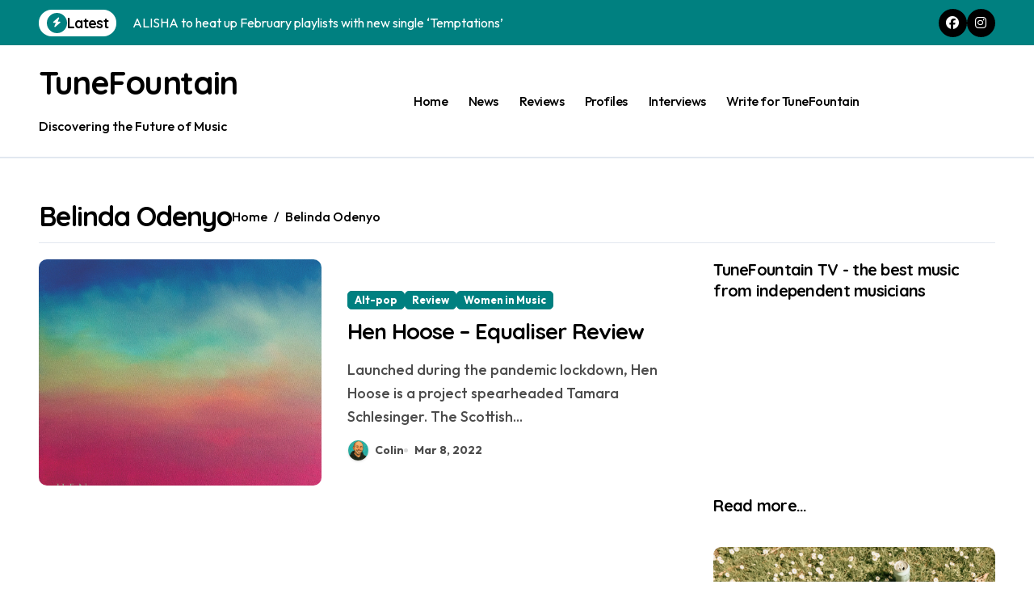

--- FILE ---
content_type: text/html; charset=UTF-8
request_url: https://www.tunefountain.com/tag/belinda-odenyo/
body_size: 16547
content:
<!DOCTYPE html>
<html lang="en-GB">
<head>
<meta charset="UTF-8">
<meta name="viewport" content="width=device-width, initial-scale=1">
<link rel="profile" href="https://gmpg.org/xfn/11">
<meta name='robots' content='index, follow, max-image-preview:large, max-snippet:-1, max-video-preview:-1' />

	<!-- This site is optimized with the Yoast SEO plugin v19.9 - https://yoast.com/wordpress/plugins/seo/ -->
	<title>Belinda Odenyo Archives - TuneFountain</title>
	<link rel="canonical" href="https://www.tunefountain.com/tag/belinda-odenyo/" />
	<meta property="og:locale" content="en_GB" />
	<meta property="og:type" content="article" />
	<meta property="og:title" content="Belinda Odenyo Archives - TuneFountain" />
	<meta property="og:url" content="https://www.tunefountain.com/tag/belinda-odenyo/" />
	<meta property="og:site_name" content="TuneFountain" />
	<meta name="twitter:card" content="summary_large_image" />
	<meta name="twitter:site" content="@tunefountain" />
	<script type="application/ld+json" class="yoast-schema-graph">{"@context":"https://schema.org","@graph":[{"@type":"CollectionPage","@id":"https://www.tunefountain.com/tag/belinda-odenyo/","url":"https://www.tunefountain.com/tag/belinda-odenyo/","name":"Belinda Odenyo Archives - TuneFountain","isPartOf":{"@id":"https://www.tunefountain.com/#website"},"primaryImageOfPage":{"@id":"https://www.tunefountain.com/tag/belinda-odenyo/#primaryimage"},"image":{"@id":"https://www.tunefountain.com/tag/belinda-odenyo/#primaryimage"},"thumbnailUrl":"https://www.tunefountain.com/wp-content/uploads/2021/12/equaliser.jpeg","breadcrumb":{"@id":"https://www.tunefountain.com/tag/belinda-odenyo/#breadcrumb"},"inLanguage":"en-GB"},{"@type":"ImageObject","inLanguage":"en-GB","@id":"https://www.tunefountain.com/tag/belinda-odenyo/#primaryimage","url":"https://www.tunefountain.com/wp-content/uploads/2021/12/equaliser.jpeg","contentUrl":"https://www.tunefountain.com/wp-content/uploads/2021/12/equaliser.jpeg","width":1200,"height":1187},{"@type":"BreadcrumbList","@id":"https://www.tunefountain.com/tag/belinda-odenyo/#breadcrumb","itemListElement":[{"@type":"ListItem","position":1,"name":"Home","item":"https://www.tunefountain.com/"},{"@type":"ListItem","position":2,"name":"Belinda Odenyo"}]},{"@type":"WebSite","@id":"https://www.tunefountain.com/#website","url":"https://www.tunefountain.com/","name":"TuneFountain","description":"Discovering the Future of Music","publisher":{"@id":"https://www.tunefountain.com/#organization"},"potentialAction":[{"@type":"SearchAction","target":{"@type":"EntryPoint","urlTemplate":"https://www.tunefountain.com/?s={search_term_string}"},"query-input":"required name=search_term_string"}],"inLanguage":"en-GB"},{"@type":"Organization","@id":"https://www.tunefountain.com/#organization","name":"TuneFountain","url":"https://www.tunefountain.com/","logo":{"@type":"ImageObject","inLanguage":"en-GB","@id":"https://www.tunefountain.com/#/schema/logo/image/","url":"https://www.tunefountain.com/wp-content/uploads/2022/01/Screenshot-2022-01-07-at-12.27.40.png","contentUrl":"https://www.tunefountain.com/wp-content/uploads/2022/01/Screenshot-2022-01-07-at-12.27.40.png","width":1424,"height":624,"caption":"TuneFountain"},"image":{"@id":"https://www.tunefountain.com/#/schema/logo/image/"},"sameAs":["https://www.instagram.com/tunefountain","https://www.facebook.com/tunefountain","https://twitter.com/tunefountain"]}]}</script>
	<!-- / Yoast SEO plugin. -->


<link rel='dns-prefetch' href='//cdn.jsdelivr.net' />
<link rel='dns-prefetch' href='//fonts.googleapis.com' />
<link rel='dns-prefetch' href='//s.w.org' />
<link rel="alternate" type="application/rss+xml" title="TuneFountain &raquo; Feed" href="https://www.tunefountain.com/feed/" />
<link rel="alternate" type="application/rss+xml" title="TuneFountain &raquo; Comments Feed" href="https://www.tunefountain.com/comments/feed/" />
<link rel="alternate" type="application/rss+xml" title="TuneFountain &raquo; Belinda Odenyo Tag Feed" href="https://www.tunefountain.com/tag/belinda-odenyo/feed/" />
<script type="e09ef582375eb7c70b3f765b-text/javascript">
window._wpemojiSettings = {"baseUrl":"https:\/\/s.w.org\/images\/core\/emoji\/14.0.0\/72x72\/","ext":".png","svgUrl":"https:\/\/s.w.org\/images\/core\/emoji\/14.0.0\/svg\/","svgExt":".svg","source":{"concatemoji":"https:\/\/www.tunefountain.com\/wp-includes\/js\/wp-emoji-release.min.js?ver=6.0.3"}};
/*! This file is auto-generated */
!function(e,a,t){var n,r,o,i=a.createElement("canvas"),p=i.getContext&&i.getContext("2d");function s(e,t){var a=String.fromCharCode,e=(p.clearRect(0,0,i.width,i.height),p.fillText(a.apply(this,e),0,0),i.toDataURL());return p.clearRect(0,0,i.width,i.height),p.fillText(a.apply(this,t),0,0),e===i.toDataURL()}function c(e){var t=a.createElement("script");t.src=e,t.defer=t.type="text/javascript",a.getElementsByTagName("head")[0].appendChild(t)}for(o=Array("flag","emoji"),t.supports={everything:!0,everythingExceptFlag:!0},r=0;r<o.length;r++)t.supports[o[r]]=function(e){if(!p||!p.fillText)return!1;switch(p.textBaseline="top",p.font="600 32px Arial",e){case"flag":return s([127987,65039,8205,9895,65039],[127987,65039,8203,9895,65039])?!1:!s([55356,56826,55356,56819],[55356,56826,8203,55356,56819])&&!s([55356,57332,56128,56423,56128,56418,56128,56421,56128,56430,56128,56423,56128,56447],[55356,57332,8203,56128,56423,8203,56128,56418,8203,56128,56421,8203,56128,56430,8203,56128,56423,8203,56128,56447]);case"emoji":return!s([129777,127995,8205,129778,127999],[129777,127995,8203,129778,127999])}return!1}(o[r]),t.supports.everything=t.supports.everything&&t.supports[o[r]],"flag"!==o[r]&&(t.supports.everythingExceptFlag=t.supports.everythingExceptFlag&&t.supports[o[r]]);t.supports.everythingExceptFlag=t.supports.everythingExceptFlag&&!t.supports.flag,t.DOMReady=!1,t.readyCallback=function(){t.DOMReady=!0},t.supports.everything||(n=function(){t.readyCallback()},a.addEventListener?(a.addEventListener("DOMContentLoaded",n,!1),e.addEventListener("load",n,!1)):(e.attachEvent("onload",n),a.attachEvent("onreadystatechange",function(){"complete"===a.readyState&&t.readyCallback()})),(e=t.source||{}).concatemoji?c(e.concatemoji):e.wpemoji&&e.twemoji&&(c(e.twemoji),c(e.wpemoji)))}(window,document,window._wpemojiSettings);
</script>
<style type="text/css">
img.wp-smiley,
img.emoji {
	display: inline !important;
	border: none !important;
	box-shadow: none !important;
	height: 1em !important;
	width: 1em !important;
	margin: 0 0.07em !important;
	vertical-align: -0.1em !important;
	background: none !important;
	padding: 0 !important;
}
</style>
	<link rel='stylesheet' id='newspaperup-theme-fonts-css'  href='https://fonts.googleapis.com/css?family=Outfit%3A400%2C500%2C700%7CLexend+Deca%3A100%2C200%2C300%2C400%2C500%2C600%2C700%2C800%2C900%7CKalam%3A300%2C400%2C500%2C600%2C700%2C800%2C900%26display%3Dswap%7COpen+Sans%3A300%2C400%2C500%2C600%2C700%2C800%2C900%26display%3Dswap%7CRokkitt%3A300%2C400%2C500%2C600%2C700%2C800%2C900%26display%3Dswap%7CJost%3A300%2C400%2C500%2C600%2C700%2C800%2C900%26display%3Dswap%7CPoppins%3A300%2C400%2C500%2C600%2C700%2C800%2C900%26display%3Dswap%7CLato%3A300%2C400%2C500%2C600%2C700%2C800%2C900%26display%3Dswap%7CNoto+Serif%3A300%2C400%2C500%2C600%2C700%2C800%2C900%26display%3Dswap%7CRaleway%3A300%2C400%2C500%2C600%2C700%2C800%2C900%26display%3Dswap%7CRoboto%3A300%2C400%2C500%2C600%2C700%2C800%2C900%26display%3Dswap&#038;subset=latin%2Clatin-ext&#038;ver=20201110' type='text/css' media='all' />
<link rel='stylesheet' id='wp-block-library-css'  href='https://www.tunefountain.com/wp-includes/css/dist/block-library/style.min.css?ver=6.0.3' type='text/css' media='all' />
<style id='wp-block-library-theme-inline-css' type='text/css'>
.wp-block-audio figcaption{color:#555;font-size:13px;text-align:center}.is-dark-theme .wp-block-audio figcaption{color:hsla(0,0%,100%,.65)}.wp-block-code{border:1px solid #ccc;border-radius:4px;font-family:Menlo,Consolas,monaco,monospace;padding:.8em 1em}.wp-block-embed figcaption{color:#555;font-size:13px;text-align:center}.is-dark-theme .wp-block-embed figcaption{color:hsla(0,0%,100%,.65)}.blocks-gallery-caption{color:#555;font-size:13px;text-align:center}.is-dark-theme .blocks-gallery-caption{color:hsla(0,0%,100%,.65)}.wp-block-image figcaption{color:#555;font-size:13px;text-align:center}.is-dark-theme .wp-block-image figcaption{color:hsla(0,0%,100%,.65)}.wp-block-pullquote{border-top:4px solid;border-bottom:4px solid;margin-bottom:1.75em;color:currentColor}.wp-block-pullquote__citation,.wp-block-pullquote cite,.wp-block-pullquote footer{color:currentColor;text-transform:uppercase;font-size:.8125em;font-style:normal}.wp-block-quote{border-left:.25em solid;margin:0 0 1.75em;padding-left:1em}.wp-block-quote cite,.wp-block-quote footer{color:currentColor;font-size:.8125em;position:relative;font-style:normal}.wp-block-quote.has-text-align-right{border-left:none;border-right:.25em solid;padding-left:0;padding-right:1em}.wp-block-quote.has-text-align-center{border:none;padding-left:0}.wp-block-quote.is-large,.wp-block-quote.is-style-large,.wp-block-quote.is-style-plain{border:none}.wp-block-search .wp-block-search__label{font-weight:700}:where(.wp-block-group.has-background){padding:1.25em 2.375em}.wp-block-separator.has-css-opacity{opacity:.4}.wp-block-separator{border:none;border-bottom:2px solid;margin-left:auto;margin-right:auto}.wp-block-separator.has-alpha-channel-opacity{opacity:1}.wp-block-separator:not(.is-style-wide):not(.is-style-dots){width:100px}.wp-block-separator.has-background:not(.is-style-dots){border-bottom:none;height:1px}.wp-block-separator.has-background:not(.is-style-wide):not(.is-style-dots){height:2px}.wp-block-table thead{border-bottom:3px solid}.wp-block-table tfoot{border-top:3px solid}.wp-block-table td,.wp-block-table th{padding:.5em;border:1px solid;word-break:normal}.wp-block-table figcaption{color:#555;font-size:13px;text-align:center}.is-dark-theme .wp-block-table figcaption{color:hsla(0,0%,100%,.65)}.wp-block-video figcaption{color:#555;font-size:13px;text-align:center}.is-dark-theme .wp-block-video figcaption{color:hsla(0,0%,100%,.65)}.wp-block-template-part.has-background{padding:1.25em 2.375em;margin-top:0;margin-bottom:0}
</style>
<style id='global-styles-inline-css' type='text/css'>
body{--wp--preset--color--black: #000000;--wp--preset--color--cyan-bluish-gray: #abb8c3;--wp--preset--color--white: #ffffff;--wp--preset--color--pale-pink: #f78da7;--wp--preset--color--vivid-red: #cf2e2e;--wp--preset--color--luminous-vivid-orange: #ff6900;--wp--preset--color--luminous-vivid-amber: #fcb900;--wp--preset--color--light-green-cyan: #7bdcb5;--wp--preset--color--vivid-green-cyan: #00d084;--wp--preset--color--pale-cyan-blue: #8ed1fc;--wp--preset--color--vivid-cyan-blue: #0693e3;--wp--preset--color--vivid-purple: #9b51e0;--wp--preset--gradient--vivid-cyan-blue-to-vivid-purple: linear-gradient(135deg,rgba(6,147,227,1) 0%,rgb(155,81,224) 100%);--wp--preset--gradient--light-green-cyan-to-vivid-green-cyan: linear-gradient(135deg,rgb(122,220,180) 0%,rgb(0,208,130) 100%);--wp--preset--gradient--luminous-vivid-amber-to-luminous-vivid-orange: linear-gradient(135deg,rgba(252,185,0,1) 0%,rgba(255,105,0,1) 100%);--wp--preset--gradient--luminous-vivid-orange-to-vivid-red: linear-gradient(135deg,rgba(255,105,0,1) 0%,rgb(207,46,46) 100%);--wp--preset--gradient--very-light-gray-to-cyan-bluish-gray: linear-gradient(135deg,rgb(238,238,238) 0%,rgb(169,184,195) 100%);--wp--preset--gradient--cool-to-warm-spectrum: linear-gradient(135deg,rgb(74,234,220) 0%,rgb(151,120,209) 20%,rgb(207,42,186) 40%,rgb(238,44,130) 60%,rgb(251,105,98) 80%,rgb(254,248,76) 100%);--wp--preset--gradient--blush-light-purple: linear-gradient(135deg,rgb(255,206,236) 0%,rgb(152,150,240) 100%);--wp--preset--gradient--blush-bordeaux: linear-gradient(135deg,rgb(254,205,165) 0%,rgb(254,45,45) 50%,rgb(107,0,62) 100%);--wp--preset--gradient--luminous-dusk: linear-gradient(135deg,rgb(255,203,112) 0%,rgb(199,81,192) 50%,rgb(65,88,208) 100%);--wp--preset--gradient--pale-ocean: linear-gradient(135deg,rgb(255,245,203) 0%,rgb(182,227,212) 50%,rgb(51,167,181) 100%);--wp--preset--gradient--electric-grass: linear-gradient(135deg,rgb(202,248,128) 0%,rgb(113,206,126) 100%);--wp--preset--gradient--midnight: linear-gradient(135deg,rgb(2,3,129) 0%,rgb(40,116,252) 100%);--wp--preset--duotone--dark-grayscale: url('#wp-duotone-dark-grayscale');--wp--preset--duotone--grayscale: url('#wp-duotone-grayscale');--wp--preset--duotone--purple-yellow: url('#wp-duotone-purple-yellow');--wp--preset--duotone--blue-red: url('#wp-duotone-blue-red');--wp--preset--duotone--midnight: url('#wp-duotone-midnight');--wp--preset--duotone--magenta-yellow: url('#wp-duotone-magenta-yellow');--wp--preset--duotone--purple-green: url('#wp-duotone-purple-green');--wp--preset--duotone--blue-orange: url('#wp-duotone-blue-orange');--wp--preset--font-size--small: 13px;--wp--preset--font-size--medium: 20px;--wp--preset--font-size--large: 36px;--wp--preset--font-size--x-large: 42px;}.has-black-color{color: var(--wp--preset--color--black) !important;}.has-cyan-bluish-gray-color{color: var(--wp--preset--color--cyan-bluish-gray) !important;}.has-white-color{color: var(--wp--preset--color--white) !important;}.has-pale-pink-color{color: var(--wp--preset--color--pale-pink) !important;}.has-vivid-red-color{color: var(--wp--preset--color--vivid-red) !important;}.has-luminous-vivid-orange-color{color: var(--wp--preset--color--luminous-vivid-orange) !important;}.has-luminous-vivid-amber-color{color: var(--wp--preset--color--luminous-vivid-amber) !important;}.has-light-green-cyan-color{color: var(--wp--preset--color--light-green-cyan) !important;}.has-vivid-green-cyan-color{color: var(--wp--preset--color--vivid-green-cyan) !important;}.has-pale-cyan-blue-color{color: var(--wp--preset--color--pale-cyan-blue) !important;}.has-vivid-cyan-blue-color{color: var(--wp--preset--color--vivid-cyan-blue) !important;}.has-vivid-purple-color{color: var(--wp--preset--color--vivid-purple) !important;}.has-black-background-color{background-color: var(--wp--preset--color--black) !important;}.has-cyan-bluish-gray-background-color{background-color: var(--wp--preset--color--cyan-bluish-gray) !important;}.has-white-background-color{background-color: var(--wp--preset--color--white) !important;}.has-pale-pink-background-color{background-color: var(--wp--preset--color--pale-pink) !important;}.has-vivid-red-background-color{background-color: var(--wp--preset--color--vivid-red) !important;}.has-luminous-vivid-orange-background-color{background-color: var(--wp--preset--color--luminous-vivid-orange) !important;}.has-luminous-vivid-amber-background-color{background-color: var(--wp--preset--color--luminous-vivid-amber) !important;}.has-light-green-cyan-background-color{background-color: var(--wp--preset--color--light-green-cyan) !important;}.has-vivid-green-cyan-background-color{background-color: var(--wp--preset--color--vivid-green-cyan) !important;}.has-pale-cyan-blue-background-color{background-color: var(--wp--preset--color--pale-cyan-blue) !important;}.has-vivid-cyan-blue-background-color{background-color: var(--wp--preset--color--vivid-cyan-blue) !important;}.has-vivid-purple-background-color{background-color: var(--wp--preset--color--vivid-purple) !important;}.has-black-border-color{border-color: var(--wp--preset--color--black) !important;}.has-cyan-bluish-gray-border-color{border-color: var(--wp--preset--color--cyan-bluish-gray) !important;}.has-white-border-color{border-color: var(--wp--preset--color--white) !important;}.has-pale-pink-border-color{border-color: var(--wp--preset--color--pale-pink) !important;}.has-vivid-red-border-color{border-color: var(--wp--preset--color--vivid-red) !important;}.has-luminous-vivid-orange-border-color{border-color: var(--wp--preset--color--luminous-vivid-orange) !important;}.has-luminous-vivid-amber-border-color{border-color: var(--wp--preset--color--luminous-vivid-amber) !important;}.has-light-green-cyan-border-color{border-color: var(--wp--preset--color--light-green-cyan) !important;}.has-vivid-green-cyan-border-color{border-color: var(--wp--preset--color--vivid-green-cyan) !important;}.has-pale-cyan-blue-border-color{border-color: var(--wp--preset--color--pale-cyan-blue) !important;}.has-vivid-cyan-blue-border-color{border-color: var(--wp--preset--color--vivid-cyan-blue) !important;}.has-vivid-purple-border-color{border-color: var(--wp--preset--color--vivid-purple) !important;}.has-vivid-cyan-blue-to-vivid-purple-gradient-background{background: var(--wp--preset--gradient--vivid-cyan-blue-to-vivid-purple) !important;}.has-light-green-cyan-to-vivid-green-cyan-gradient-background{background: var(--wp--preset--gradient--light-green-cyan-to-vivid-green-cyan) !important;}.has-luminous-vivid-amber-to-luminous-vivid-orange-gradient-background{background: var(--wp--preset--gradient--luminous-vivid-amber-to-luminous-vivid-orange) !important;}.has-luminous-vivid-orange-to-vivid-red-gradient-background{background: var(--wp--preset--gradient--luminous-vivid-orange-to-vivid-red) !important;}.has-very-light-gray-to-cyan-bluish-gray-gradient-background{background: var(--wp--preset--gradient--very-light-gray-to-cyan-bluish-gray) !important;}.has-cool-to-warm-spectrum-gradient-background{background: var(--wp--preset--gradient--cool-to-warm-spectrum) !important;}.has-blush-light-purple-gradient-background{background: var(--wp--preset--gradient--blush-light-purple) !important;}.has-blush-bordeaux-gradient-background{background: var(--wp--preset--gradient--blush-bordeaux) !important;}.has-luminous-dusk-gradient-background{background: var(--wp--preset--gradient--luminous-dusk) !important;}.has-pale-ocean-gradient-background{background: var(--wp--preset--gradient--pale-ocean) !important;}.has-electric-grass-gradient-background{background: var(--wp--preset--gradient--electric-grass) !important;}.has-midnight-gradient-background{background: var(--wp--preset--gradient--midnight) !important;}.has-small-font-size{font-size: var(--wp--preset--font-size--small) !important;}.has-medium-font-size{font-size: var(--wp--preset--font-size--medium) !important;}.has-large-font-size{font-size: var(--wp--preset--font-size--large) !important;}.has-x-large-font-size{font-size: var(--wp--preset--font-size--x-large) !important;}
</style>
<link rel='stylesheet' id='spotify-discover-css'  href='https://www.tunefountain.com/wp-content/plugins/spotify-discover/assets/style.css?ver=0.1.0' type='text/css' media='all' />
<link rel='stylesheet' id='rt-fontawsome-css'  href='https://www.tunefountain.com/wp-content/plugins/the-post-grid/assets/vendor/font-awesome/css/font-awesome.min.css?ver=7.7.15' type='text/css' media='all' />
<link rel='stylesheet' id='rt-tpg-css'  href='https://www.tunefountain.com/wp-content/plugins/the-post-grid/assets/css/thepostgrid.min.css?ver=7.7.15' type='text/css' media='all' />
<style id='wpxpo-global-style-inline-css' type='text/css'>
:root {
			--preset-color1: #037fff;
			--preset-color2: #026fe0;
			--preset-color3: #071323;
			--preset-color4: #132133;
			--preset-color5: #34495e;
			--preset-color6: #787676;
			--preset-color7: #f0f2f3;
			--preset-color8: #f8f9fa;
			--preset-color9: #ffffff;
		}{}
</style>
<style id='ultp-preset-colors-style-inline-css' type='text/css'>
:root { --postx_preset_Base_1_color: #f4f4ff; --postx_preset_Base_2_color: #dddff8; --postx_preset_Base_3_color: #B4B4D6; --postx_preset_Primary_color: #3323f0; --postx_preset_Secondary_color: #4a5fff; --postx_preset_Tertiary_color: #FFFFFF; --postx_preset_Contrast_3_color: #545472; --postx_preset_Contrast_2_color: #262657; --postx_preset_Contrast_1_color: #10102e; --postx_preset_Over_Primary_color: #ffffff;  }
</style>
<style id='ultp-preset-gradient-style-inline-css' type='text/css'>
:root { --postx_preset_Primary_to_Secondary_to_Right_gradient: linear-gradient(90deg, var(--postx_preset_Primary_color) 0%, var(--postx_preset_Secondary_color) 100%); --postx_preset_Primary_to_Secondary_to_Bottom_gradient: linear-gradient(180deg, var(--postx_preset_Primary_color) 0%, var(--postx_preset_Secondary_color) 100%); --postx_preset_Secondary_to_Primary_to_Right_gradient: linear-gradient(90deg, var(--postx_preset_Secondary_color) 0%, var(--postx_preset_Primary_color) 100%); --postx_preset_Secondary_to_Primary_to_Bottom_gradient: linear-gradient(180deg, var(--postx_preset_Secondary_color) 0%, var(--postx_preset_Primary_color) 100%); --postx_preset_Cold_Evening_gradient: linear-gradient(0deg, rgb(12, 52, 131) 0%, rgb(162, 182, 223) 100%, rgb(107, 140, 206) 100%, rgb(162, 182, 223) 100%); --postx_preset_Purple_Division_gradient: linear-gradient(0deg, rgb(112, 40, 228) 0%, rgb(229, 178, 202) 100%); --postx_preset_Over_Sun_gradient: linear-gradient(60deg, rgb(171, 236, 214) 0%, rgb(251, 237, 150) 100%); --postx_preset_Morning_Salad_gradient: linear-gradient(-255deg, rgb(183, 248, 219) 0%, rgb(80, 167, 194) 100%); --postx_preset_Fabled_Sunset_gradient: linear-gradient(-270deg, rgb(35, 21, 87) 0%, rgb(68, 16, 122) 29%, rgb(255, 19, 97) 67%, rgb(255, 248, 0) 100%);  }
</style>
<style id='ultp-preset-typo-style-inline-css' type='text/css'>
:root { --postx_preset_Heading_typo_font_family: Helvetica; --postx_preset_Heading_typo_font_family_type: sans-serif; --postx_preset_Heading_typo_font_weight: 600; --postx_preset_Heading_typo_text_transform: capitalize; --postx_preset_Body_and_Others_typo_font_family: Helvetica; --postx_preset_Body_and_Others_typo_font_family_type: sans-serif; --postx_preset_Body_and_Others_typo_font_weight: 400; --postx_preset_Body_and_Others_typo_text_transform: lowercase; --postx_preset_body_typo_font_size_lg: 16px; --postx_preset_paragraph_1_typo_font_size_lg: 12px; --postx_preset_paragraph_2_typo_font_size_lg: 12px; --postx_preset_paragraph_3_typo_font_size_lg: 12px; --postx_preset_heading_h1_typo_font_size_lg: 42px; --postx_preset_heading_h2_typo_font_size_lg: 36px; --postx_preset_heading_h3_typo_font_size_lg: 30px; --postx_preset_heading_h4_typo_font_size_lg: 24px; --postx_preset_heading_h5_typo_font_size_lg: 20px; --postx_preset_heading_h6_typo_font_size_lg: 16px; }
</style>
<link rel='stylesheet' id='all-css-css'  href='https://www.tunefountain.com/wp-content/themes/newspaperup/css/all.css?ver=6.0.3' type='text/css' media='all' />
<link rel='stylesheet' id='dark-css'  href='https://www.tunefountain.com/wp-content/themes/newspaperup/css/colors/dark.css?ver=6.0.3' type='text/css' media='all' />
<link rel='stylesheet' id='core-css'  href='https://www.tunefountain.com/wp-content/themes/newspaperup/css/core.css?ver=6.0.3' type='text/css' media='all' />
<link rel='stylesheet' id='newspaperup-style-css'  href='https://www.tunefountain.com/wp-content/themes/newsier/style.css?ver=6.0.3' type='text/css' media='all' />
<link rel='stylesheet' id='wp-core-css'  href='https://www.tunefountain.com/wp-content/themes/newspaperup/css/wp-core.css?ver=6.0.3' type='text/css' media='all' />
<link rel='stylesheet' id='default-css'  href='https://www.tunefountain.com/wp-content/themes/newspaperup/css/colors/default.css?ver=6.0.3' type='text/css' media='all' />
<link rel='stylesheet' id='swiper-bundle-css-css'  href='https://www.tunefountain.com/wp-content/themes/newspaperup/css/swiper-bundle.css?ver=6.0.3' type='text/css' media='all' />
<link rel='stylesheet' id='menu-core-css-css'  href='https://www.tunefountain.com/wp-content/themes/newspaperup/css/sm-core-css.css?ver=6.0.3' type='text/css' media='all' />
<link rel='stylesheet' id='smartmenus-css'  href='https://www.tunefountain.com/wp-content/themes/newspaperup/css/sm-clean.css?ver=6.0.3' type='text/css' media='all' />
<link rel='stylesheet' id='newsier-fonts-css'  href='//fonts.googleapis.com/css?family=Quicksand%3A300%2C400%2C500%2C600%2C700%2C800%2C900&#038;subset=latin%2Clatin-ext' type='text/css' media='all' />
<link rel='stylesheet' id='dashicons-css'  href='https://www.tunefountain.com/wp-includes/css/dashicons.min.css?ver=6.0.3' type='text/css' media='all' />
<link rel='stylesheet' id='newspaperup-style-parent-css'  href='https://www.tunefountain.com/wp-content/themes/newspaperup/style.css?ver=6.0.3' type='text/css' media='all' />
<link rel='stylesheet' id='newsier-style-css'  href='https://www.tunefountain.com/wp-content/themes/newsier/style.css?ver=1.0' type='text/css' media='all' />
<link rel='stylesheet' id='newsier-default-css-css'  href='https://www.tunefountain.com/wp-content/themes/newsier/css/colors/default.css?ver=6.0.3' type='text/css' media='all' />
<script type="e09ef582375eb7c70b3f765b-text/javascript" src='https://www.tunefountain.com/wp-includes/js/jquery/jquery.min.js?ver=3.6.0' id='jquery-core-js'></script>
<script type="e09ef582375eb7c70b3f765b-text/javascript" src='https://www.tunefountain.com/wp-includes/js/jquery/jquery-migrate.min.js?ver=3.3.2' id='jquery-migrate-js'></script>
<script type="e09ef582375eb7c70b3f765b-text/javascript" src='https://www.tunefountain.com/wp-content/themes/newspaperup/js/navigation.js?ver=6.0.3' id='newspaperup-navigation-js'></script>
<script type="e09ef582375eb7c70b3f765b-text/javascript" src='https://www.tunefountain.com/wp-content/themes/newspaperup/js/swiper-bundle.js?ver=6.0.3' id='swiper-bundle-js'></script>
<script type="e09ef582375eb7c70b3f765b-text/javascript" src='https://www.tunefountain.com/wp-content/themes/newspaperup/js/hc-sticky.js?ver=6.0.3' id='sticky-js-js'></script>
<script type="e09ef582375eb7c70b3f765b-text/javascript" src='https://www.tunefountain.com/wp-content/themes/newspaperup/js/jquery.sticky.js?ver=6.0.3' id='sticky-header-js-js'></script>
<script type="e09ef582375eb7c70b3f765b-text/javascript" src='https://www.tunefountain.com/wp-content/themes/newspaperup/js/jquery.smartmenus.js?ver=6.0.3' id='smartmenus-js-js'></script>
<script type="e09ef582375eb7c70b3f765b-text/javascript" src='https://www.tunefountain.com/wp-content/themes/newspaperup/js/jquery.cookie.min.js?ver=6.0.3' id='jquery-cookie-js'></script>
<link rel="https://api.w.org/" href="https://www.tunefountain.com/wp-json/" /><link rel="alternate" type="application/json" href="https://www.tunefountain.com/wp-json/wp/v2/tags/91" /><link rel="EditURI" type="application/rsd+xml" title="RSD" href="https://www.tunefountain.com/xmlrpc.php?rsd" />
<link rel="wlwmanifest" type="application/wlwmanifest+xml" href="https://www.tunefountain.com/wp-includes/wlwmanifest.xml" /> 
<meta name="generator" content="WordPress 6.0.3" />
<meta name="framework" content="Redux 4.1.22" /><!-- auto ad code generated by Easy Google AdSense plugin v1.0.11 --><script async src="https://pagead2.googlesyndication.com/pagead/js/adsbygoogle.js?client=ca-pub-4000402251476947" crossorigin="anonymous" type="e09ef582375eb7c70b3f765b-text/javascript"></script><!-- Easy Google AdSense plugin -->
		<!-- GA Google Analytics @ https://m0n.co/ga -->
		<script type="e09ef582375eb7c70b3f765b-text/javascript">
			(function(i,s,o,g,r,a,m){i['GoogleAnalyticsObject']=r;i[r]=i[r]||function(){
			(i[r].q=i[r].q||[]).push(arguments)},i[r].l=1*new Date();a=s.createElement(o),
			m=s.getElementsByTagName(o)[0];a.async=1;a.src=g;m.parentNode.insertBefore(a,m)
			})(window,document,'script','https://www.google-analytics.com/analytics.js','ga');
			ga('create', 'UA-39854230-13', 'auto');
			ga('set', 'forceSSL', true);
			ga('send', 'pageview');
		</script>

	
		<script type="e09ef582375eb7c70b3f765b-text/javascript">

			jQuery(window).on('elementor/frontend/init', function () {
				var previewIframe = jQuery('#elementor-preview-iframe').get(0);

				// Attach a load event listener to the preview iframe
				jQuery(previewIframe).on('load', function () {
					var tpg_selector = tpg_str_rev("nottub-tropmi-gpttr nottub-aera-noitces-dda-rotnemele");

					var logo = "https://www.tunefountain.com/wp-content/plugins/the-post-grid";
					var log_path = "/assets/images/icon-40x40.svg"; //tpg_str_rev("gvs.04x04-noci/segami/stessa/");

					jQuery('<div class="' + tpg_selector + '" style="vertical-align: bottom;margin-left: 5px;"><img src="' + logo + log_path + '" alt="TPG"/></div>').insertBefore(".elementor-add-section-drag-title");
				});

			});
		</script>
		<style>
			:root {
				--tpg-primary-color: #0d6efd;
				--tpg-secondary-color: #0654c4;
				--tpg-primary-light: #c4d0ff
			}

					</style>

		
<script type="e09ef582375eb7c70b3f765b-text/javascript">
    (function(c,l,a,r,i,t,y){
        c[a]=c[a]||function(){(c[a].q=c[a].q||[]).push(arguments)};
        t=l.createElement(r);t.async=1;t.src="https://www.clarity.ms/tag/"+i;
        y=l.getElementsByTagName(r)[0];y.parentNode.insertBefore(t,y);
    })(window, document, "clarity", "script", "v1az3jj7en");
</script>

            <style>
            .bs-blog-post p:nth-of-type(1)::first-letter {
                display: none;
            }
        </style>
            <style type="text/css">
                    </style>
        		<style type="text/css" id="wp-custom-css">
			.inner .title a:hover, .bs-slide .title a:hover {
	color:white !important;
}

.wp-block-group__inner-container {
    padding: 30px;
    margin-bottom: 30px;
}

.img-fluid {
    
    margin-bottom: 30px;
}

.bs-blog-thumb img {
    width: 100%;
}
.bs-blog-thumb {
    width: 100%;
    aspect-ratio: 1.77;
}

.artist_page .wp-post-image {
    width: 100%;
    aspect-ratio: 1 !important;
    height: 100%;
    object-fit: cover;
}
.artist_page article {
    height: 550px;
}

.wp-block-embed-spotify {
	display:none;
}

.ultp-category-in {
    margin-top: 5px;
}

.ultp-category-in a {
    margin-right: 5px;
	color:#fff;
	background:#008080;
	padding:2px 6px;
	border-radius:5px;
	font-size:13px;
}

blockquote.tiktok-embed:before {
    content: "";
}
blockquote.tiktok-embed {
    background: none;
    border: none;
}

.google-auto-placed {
    margin-bottom: 20px;
    margin-top: 20px;
    width: 100%;
    background: #eee;
    /* height: 500px !important; */
    padding: 10px 0px;
}

.youtube_widget li {
    clear: both;
    height: 54px;
}

.youtube_widget li img {
    height: 52px;
    width: auto;
    margin-right: 10px;
    float: left;
}
h2.single-excerpt {
    color: #aaa;
    font-size: 14pt;
	margin-bottom: 25px;
}

.ultp-block-image img {
    width: 100%;
    aspect-ratio: 16 / 9;
    object-fit: cover;
    margin-bottom: 10px;
}

.ultp-block-title {margin-bottom:30px;
	font-size:20px
}

.ultp-category-grid, .ultp-block-excerpt, .ultp-block-meta {display:none;}

.bs-sidebar .widget_block { border-bottom:none; margin-bottom:0px; padding-bottom:0px}

.bs-blog-thumb.lg {
    height: 230px;
    /* width: 600px; */
    /* aspect-ratio: 16 / 9; */
}

.bs-author-pic {
    min-width: 80px;
}

.bs-info-author-block {
    text-align: left;
}

.bs-blog-post .title {
	-webkit-line-clamp: unset !important;
}
		</style>
		</head>
<body class="archive tag tag-belinda-odenyo tag-91 wp-embed-responsive rttpg rttpg-7.7.15 radius-frontend rttpg-body-wrap postx-page hfeed  ta-hide-date-author-in-list defaultcolor" >
<svg xmlns="http://www.w3.org/2000/svg" viewBox="0 0 0 0" width="0" height="0" focusable="false" role="none" style="visibility: hidden; position: absolute; left: -9999px; overflow: hidden;" ><defs><filter id="wp-duotone-dark-grayscale"><feColorMatrix color-interpolation-filters="sRGB" type="matrix" values=" .299 .587 .114 0 0 .299 .587 .114 0 0 .299 .587 .114 0 0 .299 .587 .114 0 0 " /><feComponentTransfer color-interpolation-filters="sRGB" ><feFuncR type="table" tableValues="0 0.49803921568627" /><feFuncG type="table" tableValues="0 0.49803921568627" /><feFuncB type="table" tableValues="0 0.49803921568627" /><feFuncA type="table" tableValues="1 1" /></feComponentTransfer><feComposite in2="SourceGraphic" operator="in" /></filter></defs></svg><svg xmlns="http://www.w3.org/2000/svg" viewBox="0 0 0 0" width="0" height="0" focusable="false" role="none" style="visibility: hidden; position: absolute; left: -9999px; overflow: hidden;" ><defs><filter id="wp-duotone-grayscale"><feColorMatrix color-interpolation-filters="sRGB" type="matrix" values=" .299 .587 .114 0 0 .299 .587 .114 0 0 .299 .587 .114 0 0 .299 .587 .114 0 0 " /><feComponentTransfer color-interpolation-filters="sRGB" ><feFuncR type="table" tableValues="0 1" /><feFuncG type="table" tableValues="0 1" /><feFuncB type="table" tableValues="0 1" /><feFuncA type="table" tableValues="1 1" /></feComponentTransfer><feComposite in2="SourceGraphic" operator="in" /></filter></defs></svg><svg xmlns="http://www.w3.org/2000/svg" viewBox="0 0 0 0" width="0" height="0" focusable="false" role="none" style="visibility: hidden; position: absolute; left: -9999px; overflow: hidden;" ><defs><filter id="wp-duotone-purple-yellow"><feColorMatrix color-interpolation-filters="sRGB" type="matrix" values=" .299 .587 .114 0 0 .299 .587 .114 0 0 .299 .587 .114 0 0 .299 .587 .114 0 0 " /><feComponentTransfer color-interpolation-filters="sRGB" ><feFuncR type="table" tableValues="0.54901960784314 0.98823529411765" /><feFuncG type="table" tableValues="0 1" /><feFuncB type="table" tableValues="0.71764705882353 0.25490196078431" /><feFuncA type="table" tableValues="1 1" /></feComponentTransfer><feComposite in2="SourceGraphic" operator="in" /></filter></defs></svg><svg xmlns="http://www.w3.org/2000/svg" viewBox="0 0 0 0" width="0" height="0" focusable="false" role="none" style="visibility: hidden; position: absolute; left: -9999px; overflow: hidden;" ><defs><filter id="wp-duotone-blue-red"><feColorMatrix color-interpolation-filters="sRGB" type="matrix" values=" .299 .587 .114 0 0 .299 .587 .114 0 0 .299 .587 .114 0 0 .299 .587 .114 0 0 " /><feComponentTransfer color-interpolation-filters="sRGB" ><feFuncR type="table" tableValues="0 1" /><feFuncG type="table" tableValues="0 0.27843137254902" /><feFuncB type="table" tableValues="0.5921568627451 0.27843137254902" /><feFuncA type="table" tableValues="1 1" /></feComponentTransfer><feComposite in2="SourceGraphic" operator="in" /></filter></defs></svg><svg xmlns="http://www.w3.org/2000/svg" viewBox="0 0 0 0" width="0" height="0" focusable="false" role="none" style="visibility: hidden; position: absolute; left: -9999px; overflow: hidden;" ><defs><filter id="wp-duotone-midnight"><feColorMatrix color-interpolation-filters="sRGB" type="matrix" values=" .299 .587 .114 0 0 .299 .587 .114 0 0 .299 .587 .114 0 0 .299 .587 .114 0 0 " /><feComponentTransfer color-interpolation-filters="sRGB" ><feFuncR type="table" tableValues="0 0" /><feFuncG type="table" tableValues="0 0.64705882352941" /><feFuncB type="table" tableValues="0 1" /><feFuncA type="table" tableValues="1 1" /></feComponentTransfer><feComposite in2="SourceGraphic" operator="in" /></filter></defs></svg><svg xmlns="http://www.w3.org/2000/svg" viewBox="0 0 0 0" width="0" height="0" focusable="false" role="none" style="visibility: hidden; position: absolute; left: -9999px; overflow: hidden;" ><defs><filter id="wp-duotone-magenta-yellow"><feColorMatrix color-interpolation-filters="sRGB" type="matrix" values=" .299 .587 .114 0 0 .299 .587 .114 0 0 .299 .587 .114 0 0 .299 .587 .114 0 0 " /><feComponentTransfer color-interpolation-filters="sRGB" ><feFuncR type="table" tableValues="0.78039215686275 1" /><feFuncG type="table" tableValues="0 0.94901960784314" /><feFuncB type="table" tableValues="0.35294117647059 0.47058823529412" /><feFuncA type="table" tableValues="1 1" /></feComponentTransfer><feComposite in2="SourceGraphic" operator="in" /></filter></defs></svg><svg xmlns="http://www.w3.org/2000/svg" viewBox="0 0 0 0" width="0" height="0" focusable="false" role="none" style="visibility: hidden; position: absolute; left: -9999px; overflow: hidden;" ><defs><filter id="wp-duotone-purple-green"><feColorMatrix color-interpolation-filters="sRGB" type="matrix" values=" .299 .587 .114 0 0 .299 .587 .114 0 0 .299 .587 .114 0 0 .299 .587 .114 0 0 " /><feComponentTransfer color-interpolation-filters="sRGB" ><feFuncR type="table" tableValues="0.65098039215686 0.40392156862745" /><feFuncG type="table" tableValues="0 1" /><feFuncB type="table" tableValues="0.44705882352941 0.4" /><feFuncA type="table" tableValues="1 1" /></feComponentTransfer><feComposite in2="SourceGraphic" operator="in" /></filter></defs></svg><svg xmlns="http://www.w3.org/2000/svg" viewBox="0 0 0 0" width="0" height="0" focusable="false" role="none" style="visibility: hidden; position: absolute; left: -9999px; overflow: hidden;" ><defs><filter id="wp-duotone-blue-orange"><feColorMatrix color-interpolation-filters="sRGB" type="matrix" values=" .299 .587 .114 0 0 .299 .587 .114 0 0 .299 .587 .114 0 0 .299 .587 .114 0 0 " /><feComponentTransfer color-interpolation-filters="sRGB" ><feFuncR type="table" tableValues="0.098039215686275 1" /><feFuncG type="table" tableValues="0 0.66274509803922" /><feFuncB type="table" tableValues="0.84705882352941 0.41960784313725" /><feFuncA type="table" tableValues="1 1" /></feComponentTransfer><feComposite in2="SourceGraphic" operator="in" /></filter></defs></svg><div id="page" class="site">
<a class="skip-link screen-reader-text" href="#content">
Skip to content</a>
<div class="wrapper" id="custom-background-css">
  <!--header--> 
    <!--header-->
  <header class="bs-headtwo">
    <!-- Main Menu Area-->
    <div class="bs-head-detail d-none d-lg-flex">
          <!--top-bar-->
    <div class="container">
      <div class="row align-items-center">
         

          <!-- col-md-7 -->
          <div class="col-md-7 col-xs-12">
            
  <!-- bs-latest-news -->
  <div class="bs-latest-news">
      <div class="bn_title">
      <h5 class="title"><i class="fas fa-bolt"></i><span>Latest</span></h5>
    </div>
    <!-- bs-latest-news_slider -->
    <div class="bs-latest-news-slider swipe bs swiper-container">
      <div class="swiper-wrapper">
                    <div class="swiper-slide">
              <a href="https://www.tunefountain.com/alisha-temptations/">
                <span>ALISHA to heat up February playlists with new single ‘Temptations’</span>
              </a>
            </div> 
                        <div class="swiper-slide">
              <a href="https://www.tunefountain.com/liv-bloore-sing-for-me/">
                <span>Liv Bloore steps into darker territory on upcoming single ‘Sing For Me’</span>
              </a>
            </div> 
                        <div class="swiper-slide">
              <a href="https://www.tunefountain.com/bryony-dunn-forest-2026/">
                <span>Is 2026 going to be a verdant year for Bryony Dunn and the Forest?</span>
              </a>
            </div> 
                        <div class="swiper-slide">
              <a href="https://www.tunefountain.com/holly-nicholson-i-forget-were-friends/">
                <span>Holly Nicholson opens 2026 with the ache of ‘i forget we’re friends’</span>
              </a>
            </div> 
                        <div class="swiper-slide">
              <a href="https://www.tunefountain.com/sofia-gobbi-your-mom/">
                <span>Sofia Gobbi turns modern dating chaos into pure joy on ‘Your Mom’</span>
              </a>
            </div> 
                        <div class="swiper-slide">
              <a href="https://www.tunefountain.com/gia-lily-hi/">
                <span>Gia Lily returns with ‘hi’ and commits to a full year of singles in 2026</span>
              </a>
            </div> 
                        <div class="swiper-slide">
              <a href="https://www.tunefountain.com/ruth-gitau-nice-to-meet-you/">
                <span>Ruth Gitau captures quiet infatuation on new single ‘nice to meet you’</span>
              </a>
            </div> 
                        <div class="swiper-slide">
              <a href="https://www.tunefountain.com/georgia-alexandra-somebody-like-you/">
                <span>Georgia Alexandra sets a new tone for debut album with new single ‘Somebody Like You’</span>
              </a>
            </div> 
                        <div class="swiper-slide">
              <a href="https://www.tunefountain.com/awards-2025-artists/">
                <span>Your Top Artists of 2025&#8230;</span>
              </a>
            </div> 
                        <div class="swiper-slide">
              <a href="https://www.tunefountain.com/awards-2025-albums/">
                <span>Your Top Albums and EPs of 2025&#8230;</span>
              </a>
            </div> 
                        <div class="swiper-slide">
              <a href="https://www.tunefountain.com/awards-2025-singles/">
                <span>Your Top Singles of 2025&#8230;</span>
              </a>
            </div> 
                        <div class="swiper-slide">
              <a href="https://www.tunefountain.com/gemma-ballam-in-my-head/">
                <span>Gemma Ballam sharpens her sound on ‘in my head’</span>
              </a>
            </div> 
                        <div class="swiper-slide">
              <a href="https://www.tunefountain.com/everything-everything-and-the-slow-readers-club-live-album-anniversaries/">
                <span>Take me back to 2015…</span>
              </a>
            </div> 
                        <div class="swiper-slide">
              <a href="https://www.tunefountain.com/jeorgia-rose-a-man-like-you/">
                <span>Jeorgia Rose brings festive humour to new single ‘a man like you’</span>
              </a>
            </div> 
                        <div class="swiper-slide">
              <a href="https://www.tunefountain.com/jasmine-grace-gaze/">
                <span>Jasmine Grace announces new single ‘Gaze’ exploring young relationships and self-discovery</span>
              </a>
            </div> 
                        <div class="swiper-slide">
              <a href="https://www.tunefountain.com/shannon-gillespie-the-runner/">
                <span>Shannon Gillespie&#8217;s New Single &#8216;The Runner&#8217; Sets the Pace</span>
              </a>
            </div> 
                        <div class="swiper-slide">
              <a href="https://www.tunefountain.com/amelie-roden-one-more-lie/">
                <span>Amelie Roden confronts manipulation and escape on &#8216;One More Lie&#8217;</span>
              </a>
            </div> 
                        <div class="swiper-slide">
              <a href="https://www.tunefountain.com/awards-2025/">
                <span>The TuneFountain Independent Music Awards 2025 &#8211; VOTING CLOSED</span>
              </a>
            </div> 
                        <div class="swiper-slide">
              <a href="https://www.tunefountain.com/mia-wilks-l-y-a/">
                <span>Mia Wilks announces uplifting new single ‘L.Y.A’</span>
              </a>
            </div> 
                        <div class="swiper-slide">
              <a href="https://www.tunefountain.com/cloudflare-aws-outage/">
                <span>Half the internet is down AGAIN! How outages on Cloudflare and AWS disrupt independent musicians</span>
              </a>
            </div> 
                        <div class="swiper-slide">
              <a href="https://www.tunefountain.com/megan-summersby-traitor/">
                <span>Megan Summersby steps forward with Traitor and a message shaped by strength and clarity</span>
              </a>
            </div> 
                        <div class="swiper-slide">
              <a href="https://www.tunefountain.com/rt-brook-only-dreaming/">
                <span>RT Brook steps into a high-energy new phase with Only Dreaming</span>
              </a>
            </div> 
                        <div class="swiper-slide">
              <a href="https://www.tunefountain.com/pentire-x-b-town/">
                <span>Pentire Light Up a Sold Out B-Town Night in Digbeth</span>
              </a>
            </div> 
                        <div class="swiper-slide">
              <a href="https://www.tunefountain.com/rosie-gault-phone-box/">
                <span>Rosie Gault announces emotive new single ‘Phone Box’</span>
              </a>
            </div> 
                        <div class="swiper-slide">
              <a href="https://www.tunefountain.com/ryan-redwood-forever/">
                <span>Ryan Redwood announces new single &#8216;Forever&#8217;</span>
              </a>
            </div> 
                        <div class="swiper-slide">
              <a href="https://www.tunefountain.com/sakara-sunflower/">
                <span>Sakara lifts the curtain on Sunflower, a glowing indie-folk moment shaped by distance, hope, and steady light</span>
              </a>
            </div> 
                        <div class="swiper-slide">
              <a href="https://www.tunefountain.com/jess-stewart-over/">
                <span>Jess Stewart releases seductive new single Over</span>
              </a>
            </div> 
                        <div class="swiper-slide">
              <a href="https://www.tunefountain.com/austel-the-beach-in-december/">
                <span>Austel shares reflective new single ‘The Beach in December’</span>
              </a>
            </div> 
                        <div class="swiper-slide">
              <a href="https://www.tunefountain.com/flo-gallop-miss-u-now-ur-gone-video/">
                <span>Flo Gallop releases video for &#8216;MISS YOU NOW UR GONE&#8217;</span>
              </a>
            </div> 
                        <div class="swiper-slide">
              <a href="https://www.tunefountain.com/george-bone-all-my-love/">
                <span>George Bone closes 2025 with heartfelt new single ‘All My Love’</span>
              </a>
            </div> 
             
      </div>
    </div>
  <!-- // bs-latest-news_slider -->
  </div>
  <!-- bs-latest-news -->
            <!--/col-md-7-->
          </div>
          <!--col-md-5-->
          <div class="col-md-5 col-xs-12">
            <div class="tobbar-right d-flex align-center justify-end">
              
          <ul class="bs-social">
            <li>
          <a target="_blank" href="https://www.facebook.com/TuneFountain/">
            <i class="fab fa-facebook"></i>
          </a>
        </li>
                <li>
          <a target="_blank" href="https://www.instagram.com/tunefountain">
            <i class="fab fa-instagram"></i>
          </a>
        </li>
        </ul>          </div>
        </div>
        <!--/col-md-5-->
      </div>
    </div>
    <!--/top-bar-->
        </div>
        <div class="bs-menu-full sticky-header">
      <div class="inner">
        <div class="container">
          <div class="main d-flex align-center"> 
            <!-- logo Area-->
            <!-- logo-->
<div class="logo">
  <div class="site-logo">
      </div>
  <div class="site-branding-text">
      <p class="site-title"> <a href="https://www.tunefountain.com/" rel="home">TuneFountain</a></p>
        <p class="site-description">Discovering the Future of Music</p>
  </div>
</div><!-- /logo-->
            <!-- /logo Area--> 
            <!-- Main Menu Area-->
             
    <div class="navbar-wp">
      <button class="menu-btn">
        <span class="icon-bar"></span>
        <span class="icon-bar"></span>
        <span class="icon-bar"></span>
      </button>
      <nav id="main-nav" class="nav-wp justify-start">
                <!-- Sample menu definition -->
        <ul id="menu-top-menu" class="sm sm-clean"><li id="menu-item-62" class="menu-item menu-item-type-custom menu-item-object-custom menu-item-62"><a class="nav-link" title="Home" href="https://tunefountain.com/">Home</a></li>
<li id="menu-item-110" class="menu-item menu-item-type-taxonomy menu-item-object-category menu-item-110"><a class="nav-link" title="News" href="https://www.tunefountain.com/category/news/">News</a></li>
<li id="menu-item-64" class="menu-item menu-item-type-custom menu-item-object-custom menu-item-64"><a class="nav-link" title="Reviews" href="https://tunefountain.com/category/review/">Reviews</a></li>
<li id="menu-item-4217" class="menu-item menu-item-type-taxonomy menu-item-object-category menu-item-4217"><a class="nav-link" title="Profiles" href="https://www.tunefountain.com/category/profile/">Profiles</a></li>
<li id="menu-item-798" class="menu-item menu-item-type-taxonomy menu-item-object-category menu-item-798"><a class="nav-link" title="Interviews" href="https://www.tunefountain.com/category/interview/">Interviews</a></li>
<li id="menu-item-4445" class="menu-item menu-item-type-post_type menu-item-object-post menu-item-4445"><a class="nav-link" title="Write for TuneFountain" href="https://www.tunefountain.com/write-for-us/">Write for TuneFountain</a></li>
</ul>      </nav> 
    </div>
              <!-- /Main Menu Area--> 
            <!-- Right Area-->
            <div class="right-nav">

        <label class="switch d-none d-lg-inline-block" for="switch">
        <input type="checkbox" name="theme" id="switch" class="defaultcolor" data-skin-mode="defaultcolor">
        <span class="slider"></span>
      </label>
          <!-- search-->
      <a class="msearch element" href="#" bs-search-clickable="true">
        <i class="fa-solid fa-magnifying-glass"></i>
      </a>
      <!-- /search-->
    </div>
            <!-- Right--> 
          </div><!-- /main-->
        </div><!-- /container-->
      </div><!-- /inner-->
    </div><!-- /Main Menu Area-->
  </header><main id="content" class="archive-class content">
    <div class="container">
        <div class="bs-card-box page-entry-title"><h1 class="entry-title title mb-0">Belinda Odenyo</h1>            <div class="bs-breadcrumb-section">
                <div class="overlay">
                    <div class="row">
                        <nav aria-label="breadcrumb">
                            <ol class="breadcrumb">
                                <div role="navigation" aria-label="Breadcrumbs" class="breadcrumb-trail breadcrumbs" itemprop="breadcrumb"><ul class="breadcrumb trail-items" itemscope itemtype="http://schema.org/BreadcrumbList"><meta name="numberOfItems" content="2" /><meta name="itemListOrder" content="Ascending" /><li itemprop="itemListElement breadcrumb-item" itemscope itemtype="http://schema.org/ListItem" class="trail-item breadcrumb-item  trail-begin"><a href="https://www.tunefountain.com/" rel="home" itemprop="item"><span itemprop="name">Home</span></a><meta itemprop="position" content="1" /></li><li itemprop="itemListElement breadcrumb-item" itemscope itemtype="http://schema.org/ListItem" class="trail-item breadcrumb-item  trail-end"><span itemprop="name"><span itemprop="name">Belinda Odenyo</span></span><meta itemprop="position" content="2" /></li></ul></div> 
                            </ol>
                        </nav>
                    </div>
                </div>
            </div>
        </div>
        
        <div class="row">
                    <div class="col-lg-8 content-right"> 
<div id="list" class="align_cls d-grid post-455 post type-post status-publish format-standard has-post-thumbnail hentry category-alt-pop category-review category-women-in-music tag-amunda tag-belinda-odenyo tag-carla-j-easton tag-elisabeth-elektra tag-emma-pollock tag-hen-hoose tag-inge-thomson tag-jayda tag-karine-polwart tag-malka tag-pippa-murphy tag-rachael-swinton tag-sarah-hayes tag-suse-bear tag-tamara-schlesinger">
    

<div id="post-455" class="bs-blog-post list-blog post-455 post type-post status-publish format-standard has-post-thumbnail hentry category-alt-pop category-review category-women-in-music tag-amunda tag-belinda-odenyo tag-carla-j-easton tag-elisabeth-elektra tag-emma-pollock tag-hen-hoose tag-inge-thomson tag-jayda tag-karine-polwart tag-malka tag-pippa-murphy tag-rachael-swinton tag-sarah-hayes tag-suse-bear tag-tamara-schlesinger">
                <div class="bs-blog-thumb lg back-img" style="background-image: url('https://www.tunefountain.com/wp-content/uploads/2021/12/equaliser.jpeg');">
                <a href="https://www.tunefountain.com/hen-hoose-equaliser-review/" class="link-div"></a>
                            </div> 
        <article class="small col">                <div class="bs-blog-category one">
                                            <a href="https://www.tunefountain.com/category/alt-pop/" style="" id="category_58_color" >
                            Alt-pop                        </a>
                                            <a href="https://www.tunefountain.com/category/review/" style="" id="category_18_color" >
                            Review                        </a>
                                            <a href="https://www.tunefountain.com/category/women-in-music/" style="" id="category_16_color" >
                            Women in Music                        </a>
                                    </div>
                                <h4 class="entry-title title"><a href="https://www.tunefountain.com/hen-hoose-equaliser-review/">Hen Hoose &#8211; Equaliser Review</a></h4><p>Launched during the pandemic lockdown, Hen Hoose is a project spearheaded Tamara Schlesinger. The Scottish...</p>
        <div class="bs-blog-meta">
                    <span class="bs-author">
            <a class="auth" href="https://www.tunefountain.com/author/colin/"> 
                <img alt='' src='https://www.tunefountain.com/wp-content/uploads/2025/11/colin_avatar-150x150.png' srcset='https://www.tunefountain.com/wp-content/uploads/2025/11/colin_avatar-300x300.png 2x' class='avatar avatar-150 photo' height='150' width='150' loading='lazy'/>Colin            </a>
        </span>
                        <span class="bs-blog-date">
                <a href="https://www.tunefountain.com/2022/03/"><time datetime="">Mar 8, 2022</time></a>
            </span>
                    </div>
        </article></div>
            <div class="newspaperup-pagination d-flex-center">
                 
            </div>
        </div>
        </div>

                    <!--col-lg-4-->
                <aside class="col-lg-4 sidebar-right">
                    
<div id="sidebar-right" class="bs-sidebar bs-sticky">
	<div id="block-16" class="bs-widget widget_block">
<h2>TuneFountain TV - the best music from independent musicians </h2>
</div><div id="block-15" class="bs-widget widget_block"><p><iframe style="width:100%;aspect-ratio:16/9;" src="https://www.youtube.com/embed/videoseries?si=0BUa9Kw49SCW7pPy&amp;list=PL4MfN2YciCDjVe-cR3Z_RfsYJGqd9keM4" title="YouTube video player" frameborder="0" allow="accelerometer; autoplay; clipboard-write; encrypted-media; gyroscope; picture-in-picture; web-share" referrerpolicy="strict-origin-when-cross-origin" allowfullscreen></iframe></p></div><div id="block-17" class="bs-widget widget_block">
<h2>Read more... </h2>
</div><div id="block-13" class="bs-widget widget_block">
<div class="wp-block-ultimate-post-post-grid-parent ultp-post-grid-parent" data-postid="" data-grids="[{&quot;blockId&quot;:&quot;ac618f&quot;,&quot;name&quot;:&quot;ultimate-post_post-list-2&quot;}]" data-pagi="[]"><div  class="ultp-post-grid-block wp-block-ultimate-post-post-list-2 ultp-block-ac618f"><div class="ultp-block-wrapper"><div class="ultp-loading"><div class="ultp-loading-blocks" style="width:100%;height:100%;"><div style="left: 0;top: 0;animation-delay:0s;"></div><div style="left: 21px;top: 0;animation-delay:0.125s;"></div><div style="left: 42px;top: 0;animation-delay:0.25s;"></div><div style="left: 0;top: 21px;animation-delay:0.875s;"></div><div style="left: 42px;top: 21px;animation-delay:0.375s;"></div><div style="left: 0;top: 42px;animation-delay:0.75s;"></div><div style="left: 42px;top: 42px;animation-delay:0.625s;"></div><div style="left: 21px;top: 42px;animation-delay:0.5s;"></div></div></div><div class="ultp-block-items-wrap ultp-block-content-middle ultp-layout1"><div class="ultp-block-item ultp-block-media post-id-3912"><div class="ultp-block-content-wrap ultp-first-postlist-2"><div class="ultp-block-image ultp-block-image-opacity"><a href="https://www.tunefountain.com/natalie-mccool-profile/" ><img  alt="Natalie McCool: Crafting Emotion and Memory Through Sound"  src="https://www.tunefountain.com/wp-content/uploads/2025/05/3rd-promo-shot.jpg" /></a></div><div class="ultp-block-content"><h3 class="ultp-block-title "><a href="https://www.tunefountain.com/natalie-mccool-profile/" >Natalie McCool: Crafting Emotion and Memory Through Sound</a></h3></div></div></div><div class="ultp-block-item ultp-block-media post-id-2937"><div class="ultp-block-content-wrap ultp-all-postlist-2"><div class="ultp-block-image ultp-block-image-opacity"><a href="https://www.tunefountain.com/problem-with-spotify/" ><img  alt="The Problem with Spotify: Its Impact on Independent Musicians"  src="https://www.tunefountain.com/wp-content/uploads/2024/12/spotify_with_emoji_bottom_right.png" /></a></div><div class="ultp-block-content"><h3 class="ultp-block-title "><a href="https://www.tunefountain.com/problem-with-spotify/" >The Problem with Spotify: Its Impact on Independent Musicians</a></h3></div></div></div><div class="ultp-block-item ultp-block-media post-id-4043"><div class="ultp-block-content-wrap ultp-all-postlist-2"><div class="ultp-block-image ultp-block-image-opacity"><a href="https://www.tunefountain.com/billie-marten-music-money/" ><img  alt="Billie Marten Is Right: Music Is a Rigged Game"  src="https://www.tunefountain.com/wp-content/uploads/2025/07/billiemarten.png" /></a></div><div class="ultp-block-content"><h3 class="ultp-block-title "><a href="https://www.tunefountain.com/billie-marten-music-money/" >Billie Marten Is Right: Music Is a Rigged Game</a></h3></div></div></div><div class="ultp-block-item ultp-block-media post-id-3884"><div class="ultp-block-content-wrap ultp-all-postlist-2"><div class="ultp-block-image ultp-block-image-opacity"><a href="https://www.tunefountain.com/spotify-ai-boycott/" ><img  alt="Spotify’s Daniel Ek is funding military AI while independent musicians can’t afford rent"  src="https://www.tunefountain.com/wp-content/uploads/2025/06/spotify-war-1200x800.jpg" /></a></div><div class="ultp-block-content"><h3 class="ultp-block-title "><a href="https://www.tunefountain.com/spotify-ai-boycott/" >Spotify’s Daniel Ek is funding military AI while independent musicians can’t afford rent</a></h3></div></div></div><div class="ultp-block-item ultp-block-media post-id-3353"><div class="ultp-block-content-wrap ultp-all-postlist-2"><div class="ultp-block-image ultp-block-image-opacity"><a href="https://www.tunefountain.com/sydney-jo-jacksons-you-should-be-here/" ><img  alt="Sydney Jo Jackson’s ‘You Should Be Here’ Delivers Soul, Grit, and Raw Emotional Power"  src="https://www.tunefountain.com/wp-content/uploads/2025/02/Copy-of-DSC04424-1-1200x800.jpg" /></a></div><div class="ultp-block-content"><h3 class="ultp-block-title "><a href="https://www.tunefountain.com/sydney-jo-jacksons-you-should-be-here/" >Sydney Jo Jackson’s ‘You Should Be Here’ Delivers Soul, Grit, and Raw Emotional Power</a></h3></div></div></div><div class="ultp-block-item ultp-block-media post-id-758"><div class="ultp-block-content-wrap ultp-all-postlist-2"><div class="ultp-block-image ultp-block-image-opacity"><a href="https://www.tunefountain.com/nerina-pallot-fires-vinyl/" ><img  alt="Nerina Pallot’s Fires gets the vinyl release it deserves"  src="https://www.tunefountain.com/wp-content/uploads/2006/05/Screenshot-2025-07-24-at-11.45.03-1200x800.jpg" /></a></div><div class="ultp-block-content"><h3 class="ultp-block-title "><a href="https://www.tunefountain.com/nerina-pallot-fires-vinyl/" >Nerina Pallot’s Fires gets the vinyl release it deserves</a></h3></div></div></div><div class="ultp-block-item ultp-block-media post-id-4581"><div class="ultp-block-content-wrap ultp-all-postlist-2"><div class="ultp-block-image ultp-block-image-opacity"><a href="https://www.tunefountain.com/sofia-gobbi-with-gold/" ><img  alt="Sofia Gobbi shines through heartbreak on new single ‘With Gold’"  src="https://www.tunefountain.com/wp-content/uploads/2025/11/sofia-1200x800.jpg" /></a></div><div class="ultp-block-content"><h3 class="ultp-block-title "><a href="https://www.tunefountain.com/sofia-gobbi-with-gold/" >Sofia Gobbi shines through heartbreak on new single ‘With Gold’</a></h3></div></div></div><div class="ultp-block-item ultp-block-media post-id-3452"><div class="ultp-block-content-wrap ultp-all-postlist-2"><div class="ultp-block-image ultp-block-image-opacity"><a href="https://www.tunefountain.com/moa-born-again-interview/" ><img  alt="MOA on rebirth, radical honesty, and what comes next after ‘Born Again’"  src="https://www.tunefountain.com/wp-content/uploads/2025/03/Screenshot-2025-03-24-at-09.54.06.jpg" /></a></div><div class="ultp-block-content"><h3 class="ultp-block-title "><a href="https://www.tunefountain.com/moa-born-again-interview/" >MOA on rebirth, radical honesty, and what comes next after ‘Born Again’</a></h3></div></div></div><div class="ultp-block-item ultp-block-media post-id-3982"><div class="ultp-block-content-wrap ultp-all-postlist-2"><div class="ultp-block-image ultp-block-image-opacity"><a href="https://www.tunefountain.com/the-velvet-sundown-exposed/" ><img  alt="The Velvet Sundown Exposed: What We’ve Learned Since the AI Band’s Revelation"  src="https://www.tunefountain.com/wp-content/uploads/2025/07/Screenshot-2025-07-15-at-11.35.43.jpg" /></a></div><div class="ultp-block-content"><h3 class="ultp-block-title "><a href="https://www.tunefountain.com/the-velvet-sundown-exposed/" >The Velvet Sundown Exposed: What We’ve Learned Since the AI Band’s Revelation</a></h3></div></div></div><div class="ultp-block-item ultp-block-media post-id-4437"><div class="ultp-block-content-wrap ultp-all-postlist-2"><div class="ultp-block-image ultp-block-image-opacity"><a href="https://www.tunefountain.com/mainstream/taylor-swift-the-life-of-a-showgirl-review/" ><img  alt="Taylor Swift shines on The Life of a Showgirl"  src="https://www.tunefountain.com/wp-content/uploads/2025/10/Screenshot-2025-10-03-at-10.55.56-1200x800.jpg" /></a></div><div class="ultp-block-content"><h3 class="ultp-block-title "><a href="https://www.tunefountain.com/mainstream/taylor-swift-the-life-of-a-showgirl-review/" >Taylor Swift shines on The Life of a Showgirl</a></h3></div></div></div></div></div><div class="pagination-block-html" aria-hidden="true" style="display: none;"></div></div></div>
</div><div id="block-11" class="bs-widget widget_block"><p><script async="" src="https://pagead2.googlesyndication.com/pagead/js/adsbygoogle.js?client=ca-pub-4000402251476947" crossorigin="anonymous" type="e09ef582375eb7c70b3f765b-text/javascript"></script></p></div></div>
                </aside>
            <!--/col-lg-4-->
                </div>
    </div>
</main>
<!-- </main> -->
    <!--==================== FOOTER AREA ====================-->
        <footer class="footer one "
     >
        <div class="overlay" style="background-color: ;">
            <!--Start bs-footer-widget-area-->
                            <div class="bs-footer-bottom-area">
                    <div class="container">
                        <div class="row align-center">
                            <div class="col-lg-6 col-md-6">
                                <div class="footer-logo text-xs">
                                                                        <div class="site-branding-text">
                                        <p class="site-title-footer"> <a href="https://www.tunefountain.com/" rel="home">TuneFountain</a></p>
                                        <p class="site-description-footer">Discovering the Future of Music</p>
                                    </div>
                                </div>
                            </div>
                            <!--col-lg-3-->
                            <div class="col-lg-6 col-md-6">
                                  <ul class="bs-social">
            <li>
          <a target="_blank" href="https://www.facebook.com/TuneFountain/">
            <i class="fab fa-facebook"></i>
          </a>
        </li>
                <li>
          <a target="_blank" href="https://www.instagram.com/tunefountain">
            <i class="fab fa-instagram"></i>
          </a>
        </li>
        </ul>                            </div>
                            <!--/col-lg-3-->
                        </div>
                        <!--/row-->
                    </div>
                    <!--/container-->
                </div>
                <!--End bs-footer-widget-area-->
                                    <div class="bs-footer-copyright">
                        <div class="container">
                            <div class="row">
                                <div class="col-lg-6 col-md-6 text-xs">
                                                                            <p class="mb-0">
                                            Copyright © TuneFountain. All rights reserved                                          </p>
                                                                           
                                </div>
                                                                    <div class="col-lg-6 col-md-6 text-md-end text-xs">
                                                                                <ul id="menu-footer-menu" class="info-right"><li id="menu-item-981" class="menu-item menu-item-type-post_type menu-item-object-post menu-item-981"><a class="nav-link" title="About TuneFountain" href="https://www.tunefountain.com/a-little-bit-about-tunefountain/">About TuneFountain</a></li>
<li id="menu-item-3551" class="menu-item menu-item-type-post_type menu-item-object-page menu-item-3551"><a class="nav-link" title="Testimonials" href="https://www.tunefountain.com/testimonials/">Testimonials</a></li>
<li id="menu-item-4446" class="menu-item menu-item-type-post_type menu-item-object-post menu-item-4446"><a class="nav-link" title="Write for TuneFountain" href="https://www.tunefountain.com/write-for-us/">Write for TuneFountain</a></li>
<li id="menu-item-4447" class="menu-item menu-item-type-custom menu-item-object-custom menu-item-4447"><a class="nav-link" title="Buy Us A Coffee!" href="http://buymeacoffee.com/tunefountad">Buy Us A Coffee!</a></li>
</ul>                                    </div>
                                                            </div>
                        </div>
                    </div> 
                 
        </div>
        <!--/overlay-->
    </footer>
    <!--/footer-->
</div>
<!--/wrapper-->
<!--Scroll To Top-->
                <div class="newspaperup_stt">
                <a href="#" class="bs_upscr">
                    <i class="fa-solid fa-arrow-up"></i>
                </a>
            </div>
      <aside class="bs-offcanvas end" bs-data-targeted="true">
    <div class="bs-offcanvas-close">
      <a href="#" class="bs-offcanvas-btn-close" bs-data-removable="true">
        <span></span>
        <span></span>
      </a>
    </div>
    <div class="bs-offcanvas-inner">
      
<div class="bs-widget post">
    <div class="post-inner bs-sidebar ">
        <div id="block-2" class="bs-widget widget_block widget_text">
<p>We might earn a commission if you make a purchase through the links in our articles.</p>
</div><div id="search-2" class="bs-widget widget_search"><form role="search" method="get" class="search-form" action="https://www.tunefountain.com/">
				<label>
					<span class="screen-reader-text">Search for:</span>
					<input type="search" class="search-field" placeholder="Search &hellip;" value="" name="s" />
				</label>
				<input type="submit" class="search-submit" value="Search" />
			</form></div><div id="custom_html-3" class="widget_text bs-widget widget_custom_html"><div class="bs-widget-title one"><h2 class="title">TuneFountain Playlist</h2><div class="border-line"></div></div><div class="textwidget custom-html-widget"><iframe style="border-radius:12px" src="https://open.spotify.com/embed/playlist/29INjzCK4UMhECWp6HQ4b3?utm_source=generator" width="100%" height="500" frameBorder="0" allowfullscreen="" allow="autoplay; clipboard-write; encrypted-media; fullscreen; picture-in-picture" loading="lazy"></iframe></div></div><div id="archives-4" class="bs-widget widget_archive"><div class="bs-widget-title one"><h2 class="title">Archives</h2><div class="border-line"></div></div>		<label class="screen-reader-text" for="archives-dropdown-4">Archives</label>
		<select id="archives-dropdown-4" name="archive-dropdown">
			
			<option value="">Select Month</option>
				<option value='https://www.tunefountain.com/2026/01/'> January 2026 </option>
	<option value='https://www.tunefountain.com/2025/12/'> December 2025 </option>
	<option value='https://www.tunefountain.com/2025/11/'> November 2025 </option>
	<option value='https://www.tunefountain.com/2025/10/'> October 2025 </option>
	<option value='https://www.tunefountain.com/2025/09/'> September 2025 </option>
	<option value='https://www.tunefountain.com/2025/08/'> August 2025 </option>
	<option value='https://www.tunefountain.com/2025/07/'> July 2025 </option>
	<option value='https://www.tunefountain.com/2025/06/'> June 2025 </option>
	<option value='https://www.tunefountain.com/2025/05/'> May 2025 </option>
	<option value='https://www.tunefountain.com/2025/04/'> April 2025 </option>
	<option value='https://www.tunefountain.com/2025/03/'> March 2025 </option>
	<option value='https://www.tunefountain.com/2025/02/'> February 2025 </option>
	<option value='https://www.tunefountain.com/2025/01/'> January 2025 </option>
	<option value='https://www.tunefountain.com/2024/12/'> December 2024 </option>
	<option value='https://www.tunefountain.com/2024/11/'> November 2024 </option>
	<option value='https://www.tunefountain.com/2024/10/'> October 2024 </option>
	<option value='https://www.tunefountain.com/2024/09/'> September 2024 </option>
	<option value='https://www.tunefountain.com/2024/08/'> August 2024 </option>
	<option value='https://www.tunefountain.com/2024/07/'> July 2024 </option>
	<option value='https://www.tunefountain.com/2024/06/'> June 2024 </option>
	<option value='https://www.tunefountain.com/2024/04/'> April 2024 </option>
	<option value='https://www.tunefountain.com/2024/03/'> March 2024 </option>
	<option value='https://www.tunefountain.com/2024/02/'> February 2024 </option>
	<option value='https://www.tunefountain.com/2024/01/'> January 2024 </option>
	<option value='https://www.tunefountain.com/2023/12/'> December 2023 </option>
	<option value='https://www.tunefountain.com/2023/11/'> November 2023 </option>
	<option value='https://www.tunefountain.com/2023/10/'> October 2023 </option>
	<option value='https://www.tunefountain.com/2023/09/'> September 2023 </option>
	<option value='https://www.tunefountain.com/2023/08/'> August 2023 </option>
	<option value='https://www.tunefountain.com/2023/07/'> July 2023 </option>
	<option value='https://www.tunefountain.com/2023/06/'> June 2023 </option>
	<option value='https://www.tunefountain.com/2023/05/'> May 2023 </option>
	<option value='https://www.tunefountain.com/2023/04/'> April 2023 </option>
	<option value='https://www.tunefountain.com/2023/03/'> March 2023 </option>
	<option value='https://www.tunefountain.com/2023/02/'> February 2023 </option>
	<option value='https://www.tunefountain.com/2023/01/'> January 2023 </option>
	<option value='https://www.tunefountain.com/2022/12/'> December 2022 </option>
	<option value='https://www.tunefountain.com/2022/11/'> November 2022 </option>
	<option value='https://www.tunefountain.com/2022/10/'> October 2022 </option>
	<option value='https://www.tunefountain.com/2022/09/'> September 2022 </option>
	<option value='https://www.tunefountain.com/2022/08/'> August 2022 </option>
	<option value='https://www.tunefountain.com/2022/07/'> July 2022 </option>
	<option value='https://www.tunefountain.com/2022/06/'> June 2022 </option>
	<option value='https://www.tunefountain.com/2022/05/'> May 2022 </option>
	<option value='https://www.tunefountain.com/2022/04/'> April 2022 </option>
	<option value='https://www.tunefountain.com/2022/03/'> March 2022 </option>
	<option value='https://www.tunefountain.com/2022/02/'> February 2022 </option>
	<option value='https://www.tunefountain.com/2022/01/'> January 2022 </option>
	<option value='https://www.tunefountain.com/2021/12/'> December 2021 </option>
	<option value='https://www.tunefountain.com/2021/09/'> September 2021 </option>
	<option value='https://www.tunefountain.com/2021/05/'> May 2021 </option>
	<option value='https://www.tunefountain.com/2020/06/'> June 2020 </option>
	<option value='https://www.tunefountain.com/2020/05/'> May 2020 </option>
	<option value='https://www.tunefountain.com/2020/03/'> March 2020 </option>
	<option value='https://www.tunefountain.com/2020/02/'> February 2020 </option>
	<option value='https://www.tunefountain.com/2020/01/'> January 2020 </option>
	<option value='https://www.tunefountain.com/2019/11/'> November 2019 </option>
	<option value='https://www.tunefountain.com/2019/06/'> June 2019 </option>
	<option value='https://www.tunefountain.com/2018/08/'> August 2018 </option>
	<option value='https://www.tunefountain.com/2018/07/'> July 2018 </option>
	<option value='https://www.tunefountain.com/2018/02/'> February 2018 </option>
	<option value='https://www.tunefountain.com/2017/11/'> November 2017 </option>
	<option value='https://www.tunefountain.com/2017/10/'> October 2017 </option>
	<option value='https://www.tunefountain.com/2016/12/'> December 2016 </option>
	<option value='https://www.tunefountain.com/2016/11/'> November 2016 </option>
	<option value='https://www.tunefountain.com/2016/09/'> September 2016 </option>
	<option value='https://www.tunefountain.com/2016/05/'> May 2016 </option>
	<option value='https://www.tunefountain.com/2014/10/'> October 2014 </option>
	<option value='https://www.tunefountain.com/2013/10/'> October 2013 </option>
	<option value='https://www.tunefountain.com/2013/09/'> September 2013 </option>
	<option value='https://www.tunefountain.com/2012/05/'> May 2012 </option>
	<option value='https://www.tunefountain.com/2012/03/'> March 2012 </option>
	<option value='https://www.tunefountain.com/2011/12/'> December 2011 </option>
	<option value='https://www.tunefountain.com/2011/06/'> June 2011 </option>
	<option value='https://www.tunefountain.com/2011/02/'> February 2011 </option>
	<option value='https://www.tunefountain.com/2010/10/'> October 2010 </option>
	<option value='https://www.tunefountain.com/2010/08/'> August 2010 </option>
	<option value='https://www.tunefountain.com/2010/07/'> July 2010 </option>
	<option value='https://www.tunefountain.com/2010/03/'> March 2010 </option>
	<option value='https://www.tunefountain.com/2009/10/'> October 2009 </option>
	<option value='https://www.tunefountain.com/2009/07/'> July 2009 </option>
	<option value='https://www.tunefountain.com/2009/06/'> June 2009 </option>
	<option value='https://www.tunefountain.com/2008/06/'> June 2008 </option>
	<option value='https://www.tunefountain.com/2008/05/'> May 2008 </option>
	<option value='https://www.tunefountain.com/2007/11/'> November 2007 </option>
	<option value='https://www.tunefountain.com/2007/01/'> January 2007 </option>
	<option value='https://www.tunefountain.com/2006/10/'> October 2006 </option>

		</select>

<script type="e09ef582375eb7c70b3f765b-text/javascript">
/* <![CDATA[ */
(function() {
	var dropdown = document.getElementById( "archives-dropdown-4" );
	function onSelectChange() {
		if ( dropdown.options[ dropdown.selectedIndex ].value !== '' ) {
			document.location.href = this.options[ this.selectedIndex ].value;
		}
	}
	dropdown.onchange = onSelectChange;
})();
/* ]]> */
</script>
			</div>    </div>
</div>
    </div>
  </aside>
          <div class="search-popup" bs-search-targeted="true">
            <div class="search-popup-content">
                <div class="search-popup-close">
                    <button type="button" class="btn-close" bs-dismiss-search="true"><i class="fa-solid fa-xmark"></i></button>
                </div>
                <div class="search-inner">
                    <form role="search" method="get" class="search-form" action="https://www.tunefountain.com/">
				<label>
					<span class="screen-reader-text">Search for:</span>
					<input type="search" class="search-field" placeholder="Search &hellip;" value="" name="s" />
				</label>
				<input type="submit" class="search-submit" value="Search" />
			</form>                </div>
            </div>
        </div>
    <!--/Scroll To Top-->
    <div class="bs-overlay-section" bs-remove-overlay="true"></div>
<style type="text/css"> 
	:root {
		--wrap-color: #fff;
	}
/* Top Bar Color*/
.bs-head-detail {
  background: ;
}
.bs-head-detail, .bs-latest-news .bs-latest-news-slider a{
  color: ;
}
/*==================== Site title and tagline ====================*/
.site-title a, .site-description{
  color: 000;
}
body.dark .site-title a, body.dark .site-description{
  color: #fff;
}
/*=================== Blog Post Color ===================*/
.site-branding-text .site-title a:hover{
  color:  !important;
}
body.dark .site-branding-text .site-title a:hover{
  color:  !important;
}
/* Footer Color*/
footer .bs-footer-copyright {
  background: ;
}
footer .bs-widget p, footer .site-title a, footer .site-title a:hover , footer .site-description, footer .site-description:hover, footer .bs-widget h6, footer .mg_contact_widget .bs-widget h6 {
  color: ;
}
footer .bs-footer-copyright p, footer .bs-footer-copyright a {
  color: ;
}
@media (min-width: 992px) {
    
    .archive-class .sidebar-right, .archive-class .sidebar-left , .index-class .sidebar-right, .index-class .sidebar-left{
      flex: 100;
      max-width:% !important;
    }
    .archive-class .content-right , .index-class .content-right {
      max-width: calc((100% - %)) !important;
    }
  }
</style>
<script type="e09ef582375eb7c70b3f765b-text/javascript" id='essential-blocks-blocks-localize-js-extra'>
/* <![CDATA[ */
var eb_conditional_localize = [];
var EssentialBlocksLocalize = {"eb_plugins_url":"https:\/\/www.tunefountain.com\/wp-content\/plugins\/essential-blocks\/","image_url":"https:\/\/www.tunefountain.com\/wp-content\/plugins\/essential-blocks\/assets\/images","eb_wp_version":"6","eb_version":"5.1.0","eb_admin_url":"https:\/\/www.tunefountain.com\/wp-admin\/","rest_rootURL":"https:\/\/www.tunefountain.com\/wp-json\/","ajax_url":"https:\/\/www.tunefountain.com\/wp-admin\/admin-ajax.php","nft_nonce":"d675da8db6","post_grid_pagination_nonce":"73c1724b70","placeholder_image":"https:\/\/www.tunefountain.com\/wp-content\/plugins\/essential-blocks\/assets\/images\/placeholder.png","is_pro_active":"false","upgrade_pro_url":"https:\/\/essential-blocks.com\/upgrade","responsiveBreakpoints":{"tablet":1024,"mobile":767}};
/* ]]> */
</script>
<script type="e09ef582375eb7c70b3f765b-text/javascript" src='https://www.tunefountain.com/wp-content/plugins/essential-blocks/assets/js/eb-blocks-localize.js?ver=31d6cfe0d16ae931b73c' id='essential-blocks-blocks-localize-js'></script>
<script type="e09ef582375eb7c70b3f765b-text/javascript" id='disqus_count-js-extra'>
/* <![CDATA[ */
var countVars = {"disqusShortname":"tunefountain"};
/* ]]> */
</script>
<script type="e09ef582375eb7c70b3f765b-text/javascript" src='https://www.tunefountain.com/wp-content/plugins/disqus-comment-system/public/js/comment_count.js?ver=3.0.23' id='disqus_count-js'></script>
<script type="e09ef582375eb7c70b3f765b-text/javascript" src='https://www.tunefountain.com/wp-content/plugins/spotify-discover/assets/app.js?ver=1.0.0' id='spotify-discover-app-js'></script>
<script type="e09ef582375eb7c70b3f765b-text/javascript" src='https://cdn.jsdelivr.net/npm/chart.js?ver=1.0.0' id='spotify-discover-chart-js-js'></script>
<script type="e09ef582375eb7c70b3f765b-text/javascript" src='https://www.tunefountain.com/wp-content/themes/newspaperup/js/custom.js?ver=6.0.3' id='newspaperup_custom-js-js'></script>
<script type="e09ef582375eb7c70b3f765b-text/javascript" src='https://www.tunefountain.com/wp-content/themes/newspaperup/js/dark.js?ver=6.0.3' id='newspaperup-dark-js'></script>
		<script type="e09ef582375eb7c70b3f765b-text/javascript">
		/(trident|msie)/i.test(navigator.userAgent)&&document.getElementById&&window.addEventListener&&window.addEventListener("hashchange",function(){var t,e=location.hash.substring(1);/^[A-z0-9_-]+$/.test(e)&&(t=document.getElementById(e))&&(/^(?:a|select|input|button|textarea)$/i.test(t.tagName)||(t.tabIndex=-1),t.focus())},!1);
		</script>
		<script src="/cdn-cgi/scripts/7d0fa10a/cloudflare-static/rocket-loader.min.js" data-cf-settings="e09ef582375eb7c70b3f765b-|49" defer></script><script defer src="https://static.cloudflareinsights.com/beacon.min.js/vcd15cbe7772f49c399c6a5babf22c1241717689176015" integrity="sha512-ZpsOmlRQV6y907TI0dKBHq9Md29nnaEIPlkf84rnaERnq6zvWvPUqr2ft8M1aS28oN72PdrCzSjY4U6VaAw1EQ==" data-cf-beacon='{"version":"2024.11.0","token":"427ff711a8a64bb1aa909ee3a833fa76","r":1,"server_timing":{"name":{"cfCacheStatus":true,"cfEdge":true,"cfExtPri":true,"cfL4":true,"cfOrigin":true,"cfSpeedBrain":true},"location_startswith":null}}' crossorigin="anonymous"></script>
</body>
</html>

--- FILE ---
content_type: text/html; charset=utf-8
request_url: https://www.google.com/recaptcha/api2/aframe
body_size: 250
content:
<!DOCTYPE HTML><html><head><meta http-equiv="content-type" content="text/html; charset=UTF-8"></head><body><script nonce="U8bvvehY50TD43QDjDDi2Q">/** Anti-fraud and anti-abuse applications only. See google.com/recaptcha */ try{var clients={'sodar':'https://pagead2.googlesyndication.com/pagead/sodar?'};window.addEventListener("message",function(a){try{if(a.source===window.parent){var b=JSON.parse(a.data);var c=clients[b['id']];if(c){var d=document.createElement('img');d.src=c+b['params']+'&rc='+(localStorage.getItem("rc::a")?sessionStorage.getItem("rc::b"):"");window.document.body.appendChild(d);sessionStorage.setItem("rc::e",parseInt(sessionStorage.getItem("rc::e")||0)+1);localStorage.setItem("rc::h",'1768940410555');}}}catch(b){}});window.parent.postMessage("_grecaptcha_ready", "*");}catch(b){}</script></body></html>

--- FILE ---
content_type: text/css
request_url: https://www.tunefountain.com/wp-content/plugins/spotify-discover/assets/style.css?ver=0.1.0
body_size: 1328
content:
.artist_image {
    width: 100%;
    aspect-ratio: 1;
    float:left;
    object-fit: cover;
    border-radius:50%;
}

.artist_page {
    text-align:center;
}

.artist_page article {
    width:33% !important;
    padding:20px;
    float:left;
    box-sizing: border-box;
    height:490px;

}


.artist_page .post__thumb {
    width:100%;
    aspect-ratio: 1;
    object-fit:cover;
    height:auto !important;
}

.artist_page .post__thumb{
    background:#eee;
}

.pos {
    background: #aaa;
    color: #fff;
    font-size: 18pt;
    font-weight: bold;
    text-align: center;
    width: 70px !important;
    padding: 0;
    min-width:70px !important;
}

.tab h2 {
    margin-top:0px !important;
}

td:nth-of-type(3):not(:last-of-type) {
    width:300px !important;;
}

.playlistcreate {
    display:block;
    margin:-76px auto 0;
    width:150px;
    padding:9px;
    background:#0a0;
    border-radius:5px;
    text-align:center;
    font-weight:bold;
    float:right;
    color:#fff !important;
}

.artist_image_td {
    width:76px;
    min-width:76px !important;
}

td:last-of-type {
    min-width:80%;
}

td a {
    color:#444;
}

@media only screen and (min-width: 992px) {

    td {
        white-space:nowrap;
    }

}
.artist_image.large {
    max-width:400px;
    max-height:400px;
    object-fit: cover;
    display:block;
    border-radius:50%;
    margin:0 auto;
    float:unset;
}

td .artist_image {
    width:50px;
    height:50px;
}

.threecolumn {
    width: calc((100% / 5));
    padding:15px;
    aspect-ratio: 1 / 1.4;
    float:left;
    text-align:center;
    font-weight:bold;
}

.onecolumn {
    width: calc((100% / 1));
    padding:15px;
    background:#eee;
    font-size:14pt;
    text-align:center;
    margin-bottom:5px;
    float:left;
    font-weight:bold;
}
.recommendations {
    clear:both;
}
.musicians {
    clear:both;
}
.tab.inactive {
    clear:both;
    display:none;
}

.tab { 
    clear:both;
    padding-top:30px;
}

.tablist {
    list-style:none;
    margin-left:0px;
    padding-left:0px !important;
}
.tablist li {
    margin-right:5px;
    padding-left:10px;
    padding-right:10px;
    background:#eee;
    float:left;
    cursor:pointer;
}

.tablist li.active {
    font-weight:bold;
}


@media only screen and (min-width: 992px) and (max-width: 1199px) {
    .threecolumn {
        width: calc((100% / 4));
    }
}

@media only screen and (min-width: 768px) and (max-width: 991px) {
    .threecolumn {
        width: calc((100% / 3));
    }
    .artist_page article {
        width:50% !important;
    }
    .youtube_widget { 
        width:100% !important;
        float: left !important;
    }
    .with_youtube .artist_image {
        float:unset !important;
        margin-bottom:20px;
    }
}

@media only screen and (min-width: 400px) and (max-width: 767px) {
    .threecolumn {
        width: calc((100% / 2));
       
    }
    .artist_page article {
        width:100% !important;
        height:auto;

    }
    .youtube_widget { 
        width:100% !important;
        float: left !important;
    }
    .with_youtube .artist_image {
        float:unset !important;
        margin-bottom:20px;

    }
}

@media only screen and (max-width: 399px) {
    .threecolumn {
        width: calc((100% / 1));
       
    }
    .artist_page article {
        width:100% !important;
        height:auto;
    }
    .youtube_widget { 
        width:100% !important;
        float: left !important;
    }
    .with_youtube .artist_image {
        float:unset !important;
        margin-bottom:20px;
    }
}

.chart, .chartwrapper {
    height:400px; width:100%;
}

.bio p:not(:last-child) {
    margin-bottom:15px !important;
}

.discover_social_wrapper {
    text-align: center;
    width: 100%;
    display: block;
    margin-top:20px;
    clear:both;
}

.discover_social_wrapper a {
    display:inline-block;
}

.discover_social_Facebook {
    width:48px;
    height:48px;
    background:url('/wp-content/plugins/spotify-discover/assets/icons/facebook.svg');
    background-repeat:no-repeat;
    background-size:48px 48px;
}


.discover_social_Twitter {
    width:48px;
    height:48px;
    background:url('/wp-content/plugins/spotify-discover/assets/icons/twitter.svg');
    background-repeat:no-repeat;
    background-size:48px 48px;
}


.discover_social_Bandcamp {
    width:48px;
    height:48px;
    background:url('/wp-content/plugins/spotify-discover/assets/icons/bandcamp.png');
    background-repeat:no-repeat;
    background-size:39px 39px;
    margin-left:8px;
    margin-right:-2px;
    position: relative;
    top: 4px;
}


.discover_social_Instagram {
    width:48px;
    height:48px;
    background:url('/wp-content/plugins/spotify-discover/assets/icons/instagram.svg');
    background-repeat:no-repeat;
    background-size:48px 48px;
}


.discover_social_Soundcloud {
    width:48px;
    height:48px;
    background:url('/wp-content/plugins/spotify-discover/assets/icons/soundcloud.svg');
    background-repeat:no-repeat;
    background-size:48px 48px;
}


.discover_social_Spotify {
    width:48px;
    height:48px;
    background:url('/wp-content/plugins/spotify-discover/assets/icons/spotify.svg');
    background-repeat:no-repeat;
    background-size:48px 48px;
}


.discover_social_TikTok {
    width:48px;
    height:48px;
    background:url('/wp-content/plugins/spotify-discover/assets/icons/tiktok.svg');
    background-repeat:no-repeat;
    background-size:48px 48px;
}


.discover_social_YouTube {
    width:48px;
    height:48px;
    background:url('/wp-content/plugins/spotify-discover/assets/icons/youtube.svg');
    background-repeat:no-repeat;
    background-size:48px 48px;
}


#video_embed_wrapper iframe {
    width:100% !important;
    aspect-ratio: 16 / 9 !important;
}

h2 {
    clear:both;
    padding-top:0px;
}

.bio {
    clear: both;
    text-align: left;
    margin: 20px 0px;
    padding: 15px;
    background: #eee;
    border-radius: 10px;
    
}

.with_youtube .artist_image {
    float:left;
    width: 400px;
    text-align:center;
}


.with_youtube .discover_social_wrapper {
    width:100%;
}

.youtube_widget {
    float:right;
    width: calc(100% - 500px);
    text-align:left;
    height:420px;
}

.youtube_widget h3 {
    margin-top:0px !important;
    font-size:20px !important;
}

.youtube_widget ul {
    list-style:none;
    text-align:left;
    margin-left:0px;
    padding-left:0px !important;
}


.youtube_widget li {
    list-style:none;
    margin-left:0px;
    padding-left:0px !important;
    margin-bottom:10px;

}

.youtube_widget li img {
    height:52px;
    width:auto;
    margin-right:10px;
}


.youtube_widget li a {
    color:black;
    white-space: nowrap;
    overflow:hidden;
}

--- FILE ---
content_type: text/css
request_url: https://www.tunefountain.com/wp-content/themes/newsier/css/colors/default.css?ver=6.0.3
body_size: 163
content:
:root {
	--pri-color: #008080;
	--secondary-color: #000;
	--head-color: #000;
	--stext-color: #000;
	--text-color: #4C4C4C;
	--text-color2: #6e6e6e;
	--wtext-color: #fff;
	--bg-color: transparent;
	--bg-color2: #f1f1f1;
	--border-color: #e2e8f0;
	--box-color: transparent;
	--box-color2: #fff;
	--blog-backcolor: #fff;
	--blog-color: #6e6e6e;
	--cat-color: var(--pri-color);
	--cat-text-color: #fff;
	--wrap-color: #fff;
	--title-color: #fff;
	--title-bg: var(--pri-color);
	--title-border: #5e5e5e80;
	--grady-color: linear-gradient(90deg, var(--secondary-color) 1.18%, var(--pri-color) 74.96%);
/* header */
	--headbg-color: #fff;
	--headmenu-color: #000; 
/* footer  */
	--ftbackcolor: #161d2a;
	--ftwtitile-color: #000;
	--ftwtext-color: #fff;
}
.bs-widget-title.one .title, .bs-widget-title.one .title, .widget_block .wp-block-heading, .widget_block .wp-block-search__label{
	background-color: transparent;
	color: var(--head-color);
}
.wp-block-heading:after, .wp-block-search__label:after{
	background-color: var(--wrap-color);
}
.bs-widget-title.one .title span, .widget_block .wp-block-heading span, .widget_block .wp-block-search__label span {
	background: var(--pri-color);
	color: #fff;
}

--- FILE ---
content_type: text/plain
request_url: https://www.google-analytics.com/j/collect?v=1&_v=j102&a=1148980040&t=pageview&_s=1&dl=https%3A%2F%2Fwww.tunefountain.com%2Ftag%2Fbelinda-odenyo%2F&ul=en-us%40posix&dt=Belinda%20Odenyo%20Archives%20-%20TuneFountain&sr=1280x720&vp=1280x720&_u=YEBAAUABAAAAACAAI~&jid=1161274311&gjid=1353983907&cid=203925398.1768940409&tid=UA-39854230-13&_gid=1817472171.1768940409&_r=1&_slc=1&z=1150967740
body_size: -451
content:
2,cG-VC5TFF4N76

--- FILE ---
content_type: application/javascript
request_url: https://www.tunefountain.com/wp-content/plugins/spotify-discover/assets/app.js?ver=1.0.0
body_size: 1033
content:
window.onload = function() {
    var tabs = document.getElementsByClassName('tab');
    if (tabs.length > 0) {
        tabs[0].classList.remove('inactive');
        loadTopGenres1MonthChart();
        loadTopGenres6MonthsChart();
        loadTopGenresAllTimeChart();
    }
    
    loadYouTubeWidgets();
}

function loadYouTubeWidgets() {
    var widgets = document.getElementsByClassName('youtube_widget');
    for (var w = 0; w < widgets.length; w++ ) {
        var widget = widgets[w];
        if (widget.getAttribute('data-channel-id')) {
            widget.id = 'ytwidget'+widget.getAttribute('data-channel-id');
            var xmlhttp = new XMLHttpRequest();

            xmlhttp.onreadystatechange = function() {
                if (xmlhttp.readyState == XMLHttpRequest.DONE) { // XMLHttpRequest.DONE == 4
                if (xmlhttp.status == 200) {
                        renderYouTubeWidget(JSON.parse(xmlhttp.responseText));
                }
                }
            };
        
            xmlhttp.open("GET", "/wp-content/plugins/spotify-discover/endpoints/youtube.php?channelid="+widget.getAttribute('data-channel-id'), true);
            xmlhttp.send();
        } else if (widget.getAttribute('data-playlist-id')) {
            widget.id = 'ytwidget'+widget.getAttribute('data-playlist-id');
            var xmlhttp = new XMLHttpRequest();

            xmlhttp.onreadystatechange = function() {
                if (xmlhttp.readyState == XMLHttpRequest.DONE) { // XMLHttpRequest.DONE == 4
                if (xmlhttp.status == 200) {
                        renderYouTubeWidgetFromPlaylist(JSON.parse(xmlhttp.responseText));
                }
                }
            };
        
            xmlhttp.open("GET", "/wp-content/plugins/spotify-discover/endpoints/youtube.php?playlistid="+widget.getAttribute('data-playlist-id'), true);
            xmlhttp.send();
        }
        
    }
}

function playVideo(id, title) {
    document.getElementById('video_embed_wrapper').innerHTML = '';
    document.getElementById('video_embed_wrapper').innerHTML = `<h3>`+title+`</h3><iframe src="https://www.youtube.com/embed/`+id+`?autoplay=1" title="YouTube video player" frameborder="0" allow="accelerometer; autoplay; clipboard-write; encrypted-media; gyroscope; picture-in-picture" allowfullscreen></iframe>`;
    document.getElementById('video_embed_wrapper').scrollIntoView();// = topPos;

}

function renderYouTubeWidget(data) {
    var widgetContents = `
    <h3>Latest Video</h3>
    <ul>
    <li><a href="javascript:playVideo('`+data.latest[0].id.videoId+`', '`+data.latest[0].snippet.title.replaceAll("'",'&apos;')+`')"><img src="`+data.latest[0].snippet.thumbnails.default.url+`" class="artist_youtube_image"/>`+data.latest[0].snippet.title+`</a></li>
    </ul><h3>Popular Videos</h3>
    <ul>`;

    for (var p=0; p < data.popular.length; p++) {
        var pop = data.popular[p];
        widgetContents = widgetContents + `    <li><a href="javascript:playVideo('`+pop.id.videoId+`', '`+pop.snippet.title.replaceAll("'",'&apos;')+`')"><img src="`+pop.snippet.thumbnails.default.url+`" class="artist_youtube_image"/>`+pop.snippet.title+`</a></li>        `;
    }

    widgetContents = widgetContents + `</ul>`;


    
    var widget = document.getElementById('ytwidget' + data.channelid);
    widget.innerHTML = widgetContents;

}


function renderYouTubeWidgetFromPlaylist(data) {
    var widgetContents = `
    <h3>Videos</h3>
    <ul>`;

    //console.log(data.videos[0]);
    for (var p=0; p < data.videos.length; p++) {
        if (p < 6) {
            var pop = data.videos[p];
            console.log(pop);
            widgetContents = widgetContents + `    <li><a href="javascript:playVideo('`+pop.snippet.resourceId.videoId+`', '`+pop.snippet.title.replaceAll("'",'&apos;')+`')"><img src="`+pop.snippet.thumbnails.default.url+`" class="artist_youtube_image"/>`+pop.snippet.title+`</a></li>        `;
        }
    }

    widgetContents = widgetContents + `</ul>`;


    
    var widget = document.getElementById('ytwidget' + data.playlistid);
    widget.innerHTML = widgetContents;

}

function showSpotifyDiscoverTab(tab, obj) {
    var tabs = document.getElementsByClassName('tab');
    for (var i=0; i < tabs.length; i++) {
       tabs[i].classList.add('inactive');
    }
    var selectors = document.getElementsByClassName('selector');

    for (var i=0; i < selectors.length; i++) {
        selectors[i].classList.remove('active');
    }

    obj.classList.add('active');
    console.log(tab);
    document.getElementsByClassName(tab)[0].classList.remove('inactive');
}

